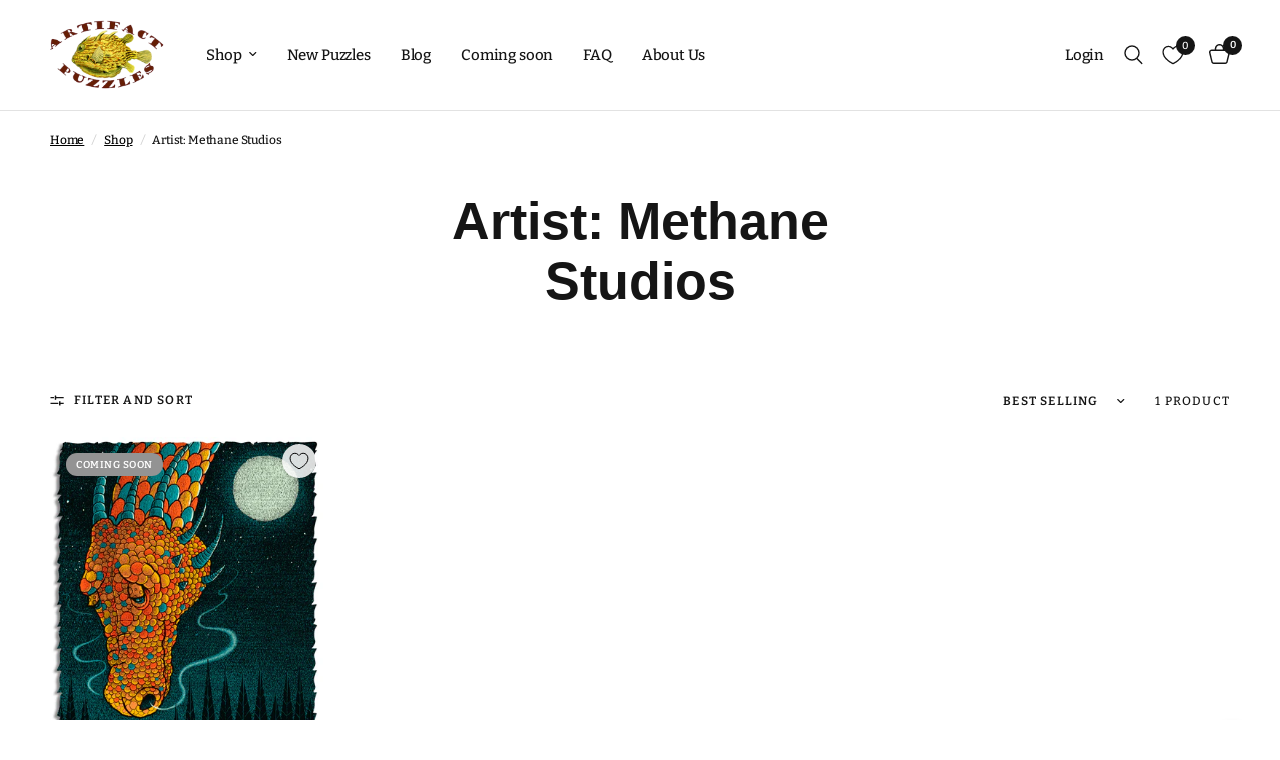

--- FILE ---
content_type: text/html; charset=utf-8
request_url: https://www.artifactpuzzles.com/collections/artist-methane-studios
body_size: 34059
content:
<!doctype html><html class="no-js" lang="en" dir="ltr">
<head>
	<meta charset="utf-8">
	<meta http-equiv="X-UA-Compatible" content="IE=edge,chrome=1">
	<meta name="viewport" content="width=device-width, initial-scale=1, maximum-scale=5, viewport-fit=cover">
	<meta name="theme-color" content="">
	<link rel="canonical" href="https://www.artifactpuzzles.com/collections/artist-methane-studios">
	<link rel="preconnect" href="https://cdn.shopify.com" crossorigin>
	<link rel="preload" as="style" href="//www.artifactpuzzles.com/cdn/shop/t/12/assets/app.css?v=74817624028541950321738517851">

<link rel="preload" as="image" href="//www.artifactpuzzles.com/cdn/shop/files/methaneStudiosDragonMoonWeb_1024x1024_trimmed.png?v=1695858414" imagesrcset="//www.artifactpuzzles.com/cdn/shop/files/methaneStudiosDragonMoonWeb_1024x1024_trimmed.png?v=1695858414&width=282 282w,//www.artifactpuzzles.com/cdn/shop/files/methaneStudiosDragonMoonWeb_1024x1024_trimmed.png?v=1695858414&width=565 565w,//www.artifactpuzzles.com/cdn/shop/files/methaneStudiosDragonMoonWeb_1024x1024_trimmed.png?v=1695858414&width=857 857w" imagesizes="auto">


<link href="//www.artifactpuzzles.com/cdn/shop/t/12/assets/animations.min.js?v=125778792411641688251738517851" as="script" rel="preload">

<link href="//www.artifactpuzzles.com/cdn/shop/t/12/assets/header.js?v=53973329853117484881738517852" as="script" rel="preload">
<link href="//www.artifactpuzzles.com/cdn/shop/t/12/assets/vendor.min.js?v=57769212839167613861738517853" as="script" rel="preload">
<link href="//www.artifactpuzzles.com/cdn/shop/t/12/assets/app.js?v=7593071547056632411738517851" as="script" rel="preload">
<link href="//www.artifactpuzzles.com/cdn/shop/t/12/assets/slideshow.js?v=77914080626843417591738517853" as="script" rel="preload">

<script>
window.lazySizesConfig = window.lazySizesConfig || {};
window.lazySizesConfig.expand = 250;
window.lazySizesConfig.loadMode = 1;
window.lazySizesConfig.loadHidden = false;
</script>


	<link rel="icon" type="image/png" href="//www.artifactpuzzles.com/cdn/shop/files/artifactFavIcon.png?crop=center&height=32&v=1698730698&width=32">

	<title>
	Artist: Methane Studios &ndash; Artifact Puzzles
	</title>

	
<link rel="preconnect" href="https://fonts.shopifycdn.com" crossorigin>

<meta property="og:site_name" content="Artifact Puzzles">
<meta property="og:url" content="https://www.artifactpuzzles.com/collections/artist-methane-studios">
<meta property="og:title" content="Artist: Methane Studios">
<meta property="og:type" content="product.group">
<meta property="og:description" content="Artifact Puzzles is an artisanal puzzle company that designs and manufactures artsy laser-cut wooden jigsaw puzzles for adults and families. Ecru Puzzles is the line of Artifact Puzzles with a matte finish to reduce glare. All our puzzles are Made in USA. "><meta name="twitter:card" content="summary_large_image">
<meta name="twitter:title" content="Artist: Methane Studios">
<meta name="twitter:description" content="Artifact Puzzles is an artisanal puzzle company that designs and manufactures artsy laser-cut wooden jigsaw puzzles for adults and families. Ecru Puzzles is the line of Artifact Puzzles with a matte finish to reduce glare. All our puzzles are Made in USA. ">


	<link href="//www.artifactpuzzles.com/cdn/shop/t/12/assets/app.css?v=74817624028541950321738517851" rel="stylesheet" type="text/css" media="all" />

	<style data-shopify>
	@font-face {
  font-family: Bitter;
  font-weight: 500;
  font-style: normal;
  font-display: swap;
  src: url("//www.artifactpuzzles.com/cdn/fonts/bitter/bitter_n5.5dc745527e9f48ab654d141f5e1962cdc2ce60c7.woff2") format("woff2"),
       url("//www.artifactpuzzles.com/cdn/fonts/bitter/bitter_n5.c06799abb5b2ca3b3e4e45c314ea5f788c3bbc19.woff") format("woff");
}

@font-face {
  font-family: Bitter;
  font-weight: 500;
  font-style: normal;
  font-display: swap;
  src: url("//www.artifactpuzzles.com/cdn/fonts/bitter/bitter_n5.5dc745527e9f48ab654d141f5e1962cdc2ce60c7.woff2") format("woff2"),
       url("//www.artifactpuzzles.com/cdn/fonts/bitter/bitter_n5.c06799abb5b2ca3b3e4e45c314ea5f788c3bbc19.woff") format("woff");
}

@font-face {
  font-family: Bitter;
  font-weight: 600;
  font-style: normal;
  font-display: swap;
  src: url("//www.artifactpuzzles.com/cdn/fonts/bitter/bitter_n6.a4e85bdfbab4b8a8041adef6e81d3963bfcda494.woff2") format("woff2"),
       url("//www.artifactpuzzles.com/cdn/fonts/bitter/bitter_n6.63ca9f7700cc1934355ecc76946538d5601f3a84.woff") format("woff");
}

@font-face {
  font-family: Bitter;
  font-weight: 500;
  font-style: italic;
  font-display: swap;
  src: url("//www.artifactpuzzles.com/cdn/fonts/bitter/bitter_i5.dda507e711c5ca613031252f37dd92331282d90f.woff2") format("woff2"),
       url("//www.artifactpuzzles.com/cdn/fonts/bitter/bitter_i5.2fbb7a77a0bf1923909ea876673e24dc5ff37c9d.woff") format("woff");
}

@font-face {
  font-family: Bitter;
  font-weight: 600;
  font-style: italic;
  font-display: swap;
  src: url("//www.artifactpuzzles.com/cdn/fonts/bitter/bitter_i6.0ce7f219a4c0b27f80e1e389a327659268a9caca.woff2") format("woff2"),
       url("//www.artifactpuzzles.com/cdn/fonts/bitter/bitter_i6.1bf7dcdd126f01b64cdf5c69ffcffcf55fa4ebe1.woff") format("woff");
}


		

h1,h2,h3,h4,h5,h6,
	.h1,.h2,.h3,.h4,.h5,.h6,
	.logolink.text-logo,
	.heading-font,
	.h1-xlarge,
	.h1-large,
	.customer-addresses .my-address .address-index {
		font-style: normal;
		font-weight: 400;
		font-family: Helvetica, Arial, sans-serif;
	}
	body,
	.body-font,
	.thb-product-detail .product-title {
		font-style: normal;
		font-weight: 500;
		font-family: Bitter, serif;
	}
	:root {
		--mobile-swipe-width: calc(90vw - 30px);
		--font-body-scale: 1.0;
		--font-body-line-height-scale: 1.0;
		--font-body-letter-spacing: -0.01em;
		--font-body-medium-weight: 500;
    --font-body-bold-weight: 600;
		--font-announcement-scale: 1.0;
		--font-heading-scale: 1.0;
		--font-heading-line-height-scale: 1.0;
		--font-heading-letter-spacing: 0.0em;
		--font-navigation-scale: 1.0;
		--navigation-item-spacing: 15px;
		--font-product-title-scale: 1.0;
		--font-product-title-line-height-scale: 1.5;
		--button-letter-spacing: 0.01em;

		--bg-body: #fff;
		--bg-body-rgb: 255,255,255;
		--bg-body-darken: #f7f7f7;
		--payment-terms-background-color: #fff;
		--color-body: #151515;
		--color-body-rgb: 21,21,21;
		--color-accent: #000000;
		--color-accent-rgb: 0,0,0;
		--color-border: #E2E2E2;
		--color-form-border: #dedede;
		--color-overlay-rgb: 0,0,0;

		--shopify-accelerated-checkout-button-block-size: 48px;
		--shopify-accelerated-checkout-inline-alignment: center;
		--shopify-accelerated-checkout-skeleton-animation-duration: 0.25s;

		--color-announcement-bar-text: #151515;
		--color-announcement-bar-bg: #ffffff;

		--color-header-bg: #ffffff;
		--color-header-bg-rgb: 255,255,255;
		--color-header-text: #151515;
		--color-header-text-rgb: 21,21,21;
		--color-header-links: #151515;
		--color-header-links-rgb: 21,21,21;
		--color-header-links-hover: #151515;
		--color-header-icons: #151515;
		--color-header-border: #E2E2E2;

		--solid-button-background: #151515;
		--solid-button-label: #ffffff;
		--outline-button-label: #151515;
		--button-border-radius: 19px;
		--shopify-accelerated-checkout-button-border-radius: 19px;

		--color-price: #010043;
		--color-price-discounted: #ee3b45;
		--color-star: #FD9A52;
		--color-dots: #151515;

		--color-inventory-instock: #279A4B;
		--color-inventory-lowstock: #FB9E5B;

		--section-spacing-mobile: 50px;
		--section-spacing-desktop: 90px;

		--color-badge-text: #ffffff;
		--color-badge-sold-out: #939393;
		--color-badge-sale: #151515;
		
		--color-badge-preorder: #666666;
		--badge-corner-radius: 13px;

		--color-footer-text: #ffffff;
		--color-footer-text-rgb: 255,255,255;
		--color-footer-link: #FFFFFF;
		--color-footer-link-hover: #FFFFFF;
		--color-footer-border: #444444;
		--color-footer-border-rgb: 68,68,68;
		--color-footer-bg: #010043;
	}



</style>


	<script>
		window.theme = window.theme || {};
		theme = {
			settings: {
				money_with_currency_format:"$ {{amount}}",
				cart_drawer:true,
				product_id: false,
			},
			routes: {
				root_url: '/',
				cart_url: '/cart',
				cart_add_url: '/cart/add',
				search_url: '/search',
				cart_change_url: '/cart/change',
				cart_update_url: '/cart/update',
				cart_clear_url: '/cart/clear',
				predictive_search_url: '/search/suggest',
			},
			variantStrings: {
        addToCart: `Add to cart`,
        soldOut: `Coming Soon`,
        unavailable: `Unavailable`,
        preOrder: `Pre-order`,
      },
			strings: {
				requiresTerms: `You must agree with the terms and conditions of sales to check out`,
				shippingEstimatorNoResults: `Sorry, we do not ship to your address.`,
				shippingEstimatorOneResult: `There is one shipping rate for your address:`,
				shippingEstimatorMultipleResults: `There are several shipping rates for your address:`,
				shippingEstimatorError: `One or more error occurred while retrieving shipping rates:`
			}
		};
	</script>
	<script>window.performance && window.performance.mark && window.performance.mark('shopify.content_for_header.start');</script><meta name="google-site-verification" content="aUbxP4w-H3wq2qHFT3BZ3KUDtD2v4dAHYWpDyyzQ3TI">
<meta id="shopify-digital-wallet" name="shopify-digital-wallet" content="/9225218/digital_wallets/dialog">
<meta name="shopify-checkout-api-token" content="7d179835ec095f3aa6f993eb1484df58">
<meta id="in-context-paypal-metadata" data-shop-id="9225218" data-venmo-supported="false" data-environment="production" data-locale="en_US" data-paypal-v4="true" data-currency="USD">
<link rel="alternate" type="application/atom+xml" title="Feed" href="/collections/artist-methane-studios.atom" />
<link rel="alternate" type="application/json+oembed" href="https://www.artifactpuzzles.com/collections/artist-methane-studios.oembed">
<script async="async" src="/checkouts/internal/preloads.js?locale=en-US"></script>
<link rel="preconnect" href="https://shop.app" crossorigin="anonymous">
<script async="async" src="https://shop.app/checkouts/internal/preloads.js?locale=en-US&shop_id=9225218" crossorigin="anonymous"></script>
<script id="apple-pay-shop-capabilities" type="application/json">{"shopId":9225218,"countryCode":"US","currencyCode":"USD","merchantCapabilities":["supports3DS"],"merchantId":"gid:\/\/shopify\/Shop\/9225218","merchantName":"Artifact Puzzles","requiredBillingContactFields":["postalAddress","email","phone"],"requiredShippingContactFields":["postalAddress","email","phone"],"shippingType":"shipping","supportedNetworks":["visa","masterCard","amex","discover","elo","jcb"],"total":{"type":"pending","label":"Artifact Puzzles","amount":"1.00"},"shopifyPaymentsEnabled":true,"supportsSubscriptions":true}</script>
<script id="shopify-features" type="application/json">{"accessToken":"7d179835ec095f3aa6f993eb1484df58","betas":["rich-media-storefront-analytics"],"domain":"www.artifactpuzzles.com","predictiveSearch":true,"shopId":9225218,"locale":"en"}</script>
<script>var Shopify = Shopify || {};
Shopify.shop = "artifact-puzzles.myshopify.com";
Shopify.locale = "en";
Shopify.currency = {"active":"USD","rate":"1.0"};
Shopify.country = "US";
Shopify.theme = {"name":"Updated copy of Reformation Live","id":175807660339,"schema_name":"Reformation","schema_version":"8.0.0","theme_store_id":1762,"role":"main"};
Shopify.theme.handle = "null";
Shopify.theme.style = {"id":null,"handle":null};
Shopify.cdnHost = "www.artifactpuzzles.com/cdn";
Shopify.routes = Shopify.routes || {};
Shopify.routes.root = "/";</script>
<script type="module">!function(o){(o.Shopify=o.Shopify||{}).modules=!0}(window);</script>
<script>!function(o){function n(){var o=[];function n(){o.push(Array.prototype.slice.apply(arguments))}return n.q=o,n}var t=o.Shopify=o.Shopify||{};t.loadFeatures=n(),t.autoloadFeatures=n()}(window);</script>
<script>
  window.ShopifyPay = window.ShopifyPay || {};
  window.ShopifyPay.apiHost = "shop.app\/pay";
  window.ShopifyPay.redirectState = null;
</script>
<script id="shop-js-analytics" type="application/json">{"pageType":"collection"}</script>
<script defer="defer" async type="module" src="//www.artifactpuzzles.com/cdn/shopifycloud/shop-js/modules/v2/client.init-shop-cart-sync_BApSsMSl.en.esm.js"></script>
<script defer="defer" async type="module" src="//www.artifactpuzzles.com/cdn/shopifycloud/shop-js/modules/v2/chunk.common_CBoos6YZ.esm.js"></script>
<script type="module">
  await import("//www.artifactpuzzles.com/cdn/shopifycloud/shop-js/modules/v2/client.init-shop-cart-sync_BApSsMSl.en.esm.js");
await import("//www.artifactpuzzles.com/cdn/shopifycloud/shop-js/modules/v2/chunk.common_CBoos6YZ.esm.js");

  window.Shopify.SignInWithShop?.initShopCartSync?.({"fedCMEnabled":true,"windoidEnabled":true});

</script>
<script>
  window.Shopify = window.Shopify || {};
  if (!window.Shopify.featureAssets) window.Shopify.featureAssets = {};
  window.Shopify.featureAssets['shop-js'] = {"shop-cart-sync":["modules/v2/client.shop-cart-sync_DJczDl9f.en.esm.js","modules/v2/chunk.common_CBoos6YZ.esm.js"],"init-fed-cm":["modules/v2/client.init-fed-cm_BzwGC0Wi.en.esm.js","modules/v2/chunk.common_CBoos6YZ.esm.js"],"init-windoid":["modules/v2/client.init-windoid_BS26ThXS.en.esm.js","modules/v2/chunk.common_CBoos6YZ.esm.js"],"init-shop-email-lookup-coordinator":["modules/v2/client.init-shop-email-lookup-coordinator_DFwWcvrS.en.esm.js","modules/v2/chunk.common_CBoos6YZ.esm.js"],"shop-cash-offers":["modules/v2/client.shop-cash-offers_DthCPNIO.en.esm.js","modules/v2/chunk.common_CBoos6YZ.esm.js","modules/v2/chunk.modal_Bu1hFZFC.esm.js"],"shop-button":["modules/v2/client.shop-button_D_JX508o.en.esm.js","modules/v2/chunk.common_CBoos6YZ.esm.js"],"shop-toast-manager":["modules/v2/client.shop-toast-manager_tEhgP2F9.en.esm.js","modules/v2/chunk.common_CBoos6YZ.esm.js"],"avatar":["modules/v2/client.avatar_BTnouDA3.en.esm.js"],"pay-button":["modules/v2/client.pay-button_BuNmcIr_.en.esm.js","modules/v2/chunk.common_CBoos6YZ.esm.js"],"init-shop-cart-sync":["modules/v2/client.init-shop-cart-sync_BApSsMSl.en.esm.js","modules/v2/chunk.common_CBoos6YZ.esm.js"],"shop-login-button":["modules/v2/client.shop-login-button_DwLgFT0K.en.esm.js","modules/v2/chunk.common_CBoos6YZ.esm.js","modules/v2/chunk.modal_Bu1hFZFC.esm.js"],"init-customer-accounts-sign-up":["modules/v2/client.init-customer-accounts-sign-up_TlVCiykN.en.esm.js","modules/v2/client.shop-login-button_DwLgFT0K.en.esm.js","modules/v2/chunk.common_CBoos6YZ.esm.js","modules/v2/chunk.modal_Bu1hFZFC.esm.js"],"init-shop-for-new-customer-accounts":["modules/v2/client.init-shop-for-new-customer-accounts_DrjXSI53.en.esm.js","modules/v2/client.shop-login-button_DwLgFT0K.en.esm.js","modules/v2/chunk.common_CBoos6YZ.esm.js","modules/v2/chunk.modal_Bu1hFZFC.esm.js"],"init-customer-accounts":["modules/v2/client.init-customer-accounts_C0Oh2ljF.en.esm.js","modules/v2/client.shop-login-button_DwLgFT0K.en.esm.js","modules/v2/chunk.common_CBoos6YZ.esm.js","modules/v2/chunk.modal_Bu1hFZFC.esm.js"],"shop-follow-button":["modules/v2/client.shop-follow-button_C5D3XtBb.en.esm.js","modules/v2/chunk.common_CBoos6YZ.esm.js","modules/v2/chunk.modal_Bu1hFZFC.esm.js"],"checkout-modal":["modules/v2/client.checkout-modal_8TC_1FUY.en.esm.js","modules/v2/chunk.common_CBoos6YZ.esm.js","modules/v2/chunk.modal_Bu1hFZFC.esm.js"],"lead-capture":["modules/v2/client.lead-capture_D-pmUjp9.en.esm.js","modules/v2/chunk.common_CBoos6YZ.esm.js","modules/v2/chunk.modal_Bu1hFZFC.esm.js"],"shop-login":["modules/v2/client.shop-login_BmtnoEUo.en.esm.js","modules/v2/chunk.common_CBoos6YZ.esm.js","modules/v2/chunk.modal_Bu1hFZFC.esm.js"],"payment-terms":["modules/v2/client.payment-terms_BHOWV7U_.en.esm.js","modules/v2/chunk.common_CBoos6YZ.esm.js","modules/v2/chunk.modal_Bu1hFZFC.esm.js"]};
</script>
<script id="__st">var __st={"a":9225218,"offset":-28800,"reqid":"68e5e80b-6ac0-44a8-ab3a-c13a81112701-1768920766","pageurl":"www.artifactpuzzles.com\/collections\/artist-methane-studios","u":"c80b06ca76b3","p":"collection","rtyp":"collection","rid":162129969254};</script>
<script>window.ShopifyPaypalV4VisibilityTracking = true;</script>
<script id="captcha-bootstrap">!function(){'use strict';const t='contact',e='account',n='new_comment',o=[[t,t],['blogs',n],['comments',n],[t,'customer']],c=[[e,'customer_login'],[e,'guest_login'],[e,'recover_customer_password'],[e,'create_customer']],r=t=>t.map((([t,e])=>`form[action*='/${t}']:not([data-nocaptcha='true']) input[name='form_type'][value='${e}']`)).join(','),a=t=>()=>t?[...document.querySelectorAll(t)].map((t=>t.form)):[];function s(){const t=[...o],e=r(t);return a(e)}const i='password',u='form_key',d=['recaptcha-v3-token','g-recaptcha-response','h-captcha-response',i],f=()=>{try{return window.sessionStorage}catch{return}},m='__shopify_v',_=t=>t.elements[u];function p(t,e,n=!1){try{const o=window.sessionStorage,c=JSON.parse(o.getItem(e)),{data:r}=function(t){const{data:e,action:n}=t;return t[m]||n?{data:e,action:n}:{data:t,action:n}}(c);for(const[e,n]of Object.entries(r))t.elements[e]&&(t.elements[e].value=n);n&&o.removeItem(e)}catch(o){console.error('form repopulation failed',{error:o})}}const l='form_type',E='cptcha';function T(t){t.dataset[E]=!0}const w=window,h=w.document,L='Shopify',v='ce_forms',y='captcha';let A=!1;((t,e)=>{const n=(g='f06e6c50-85a8-45c8-87d0-21a2b65856fe',I='https://cdn.shopify.com/shopifycloud/storefront-forms-hcaptcha/ce_storefront_forms_captcha_hcaptcha.v1.5.2.iife.js',D={infoText:'Protected by hCaptcha',privacyText:'Privacy',termsText:'Terms'},(t,e,n)=>{const o=w[L][v],c=o.bindForm;if(c)return c(t,g,e,D).then(n);var r;o.q.push([[t,g,e,D],n]),r=I,A||(h.body.append(Object.assign(h.createElement('script'),{id:'captcha-provider',async:!0,src:r})),A=!0)});var g,I,D;w[L]=w[L]||{},w[L][v]=w[L][v]||{},w[L][v].q=[],w[L][y]=w[L][y]||{},w[L][y].protect=function(t,e){n(t,void 0,e),T(t)},Object.freeze(w[L][y]),function(t,e,n,w,h,L){const[v,y,A,g]=function(t,e,n){const i=e?o:[],u=t?c:[],d=[...i,...u],f=r(d),m=r(i),_=r(d.filter((([t,e])=>n.includes(e))));return[a(f),a(m),a(_),s()]}(w,h,L),I=t=>{const e=t.target;return e instanceof HTMLFormElement?e:e&&e.form},D=t=>v().includes(t);t.addEventListener('submit',(t=>{const e=I(t);if(!e)return;const n=D(e)&&!e.dataset.hcaptchaBound&&!e.dataset.recaptchaBound,o=_(e),c=g().includes(e)&&(!o||!o.value);(n||c)&&t.preventDefault(),c&&!n&&(function(t){try{if(!f())return;!function(t){const e=f();if(!e)return;const n=_(t);if(!n)return;const o=n.value;o&&e.removeItem(o)}(t);const e=Array.from(Array(32),(()=>Math.random().toString(36)[2])).join('');!function(t,e){_(t)||t.append(Object.assign(document.createElement('input'),{type:'hidden',name:u})),t.elements[u].value=e}(t,e),function(t,e){const n=f();if(!n)return;const o=[...t.querySelectorAll(`input[type='${i}']`)].map((({name:t})=>t)),c=[...d,...o],r={};for(const[a,s]of new FormData(t).entries())c.includes(a)||(r[a]=s);n.setItem(e,JSON.stringify({[m]:1,action:t.action,data:r}))}(t,e)}catch(e){console.error('failed to persist form',e)}}(e),e.submit())}));const S=(t,e)=>{t&&!t.dataset[E]&&(n(t,e.some((e=>e===t))),T(t))};for(const o of['focusin','change'])t.addEventListener(o,(t=>{const e=I(t);D(e)&&S(e,y())}));const B=e.get('form_key'),M=e.get(l),P=B&&M;t.addEventListener('DOMContentLoaded',(()=>{const t=y();if(P)for(const e of t)e.elements[l].value===M&&p(e,B);[...new Set([...A(),...v().filter((t=>'true'===t.dataset.shopifyCaptcha))])].forEach((e=>S(e,t)))}))}(h,new URLSearchParams(w.location.search),n,t,e,['guest_login'])})(!0,!0)}();</script>
<script integrity="sha256-4kQ18oKyAcykRKYeNunJcIwy7WH5gtpwJnB7kiuLZ1E=" data-source-attribution="shopify.loadfeatures" defer="defer" src="//www.artifactpuzzles.com/cdn/shopifycloud/storefront/assets/storefront/load_feature-a0a9edcb.js" crossorigin="anonymous"></script>
<script crossorigin="anonymous" defer="defer" src="//www.artifactpuzzles.com/cdn/shopifycloud/storefront/assets/shopify_pay/storefront-65b4c6d7.js?v=20250812"></script>
<script data-source-attribution="shopify.dynamic_checkout.dynamic.init">var Shopify=Shopify||{};Shopify.PaymentButton=Shopify.PaymentButton||{isStorefrontPortableWallets:!0,init:function(){window.Shopify.PaymentButton.init=function(){};var t=document.createElement("script");t.src="https://www.artifactpuzzles.com/cdn/shopifycloud/portable-wallets/latest/portable-wallets.en.js",t.type="module",document.head.appendChild(t)}};
</script>
<script data-source-attribution="shopify.dynamic_checkout.buyer_consent">
  function portableWalletsHideBuyerConsent(e){var t=document.getElementById("shopify-buyer-consent"),n=document.getElementById("shopify-subscription-policy-button");t&&n&&(t.classList.add("hidden"),t.setAttribute("aria-hidden","true"),n.removeEventListener("click",e))}function portableWalletsShowBuyerConsent(e){var t=document.getElementById("shopify-buyer-consent"),n=document.getElementById("shopify-subscription-policy-button");t&&n&&(t.classList.remove("hidden"),t.removeAttribute("aria-hidden"),n.addEventListener("click",e))}window.Shopify?.PaymentButton&&(window.Shopify.PaymentButton.hideBuyerConsent=portableWalletsHideBuyerConsent,window.Shopify.PaymentButton.showBuyerConsent=portableWalletsShowBuyerConsent);
</script>
<script data-source-attribution="shopify.dynamic_checkout.cart.bootstrap">document.addEventListener("DOMContentLoaded",(function(){function t(){return document.querySelector("shopify-accelerated-checkout-cart, shopify-accelerated-checkout")}if(t())Shopify.PaymentButton.init();else{new MutationObserver((function(e,n){t()&&(Shopify.PaymentButton.init(),n.disconnect())})).observe(document.body,{childList:!0,subtree:!0})}}));
</script>
<script id='scb4127' type='text/javascript' async='' src='https://www.artifactpuzzles.com/cdn/shopifycloud/privacy-banner/storefront-banner.js'></script><link id="shopify-accelerated-checkout-styles" rel="stylesheet" media="screen" href="https://www.artifactpuzzles.com/cdn/shopifycloud/portable-wallets/latest/accelerated-checkout-backwards-compat.css" crossorigin="anonymous">
<style id="shopify-accelerated-checkout-cart">
        #shopify-buyer-consent {
  margin-top: 1em;
  display: inline-block;
  width: 100%;
}

#shopify-buyer-consent.hidden {
  display: none;
}

#shopify-subscription-policy-button {
  background: none;
  border: none;
  padding: 0;
  text-decoration: underline;
  font-size: inherit;
  cursor: pointer;
}

#shopify-subscription-policy-button::before {
  box-shadow: none;
}

      </style>

<script>window.performance && window.performance.mark && window.performance.mark('shopify.content_for_header.end');</script> <!-- Header hook for plugins -->

	<script>document.documentElement.className = document.documentElement.className.replace('no-js', 'js');</script>
	
<link href="https://monorail-edge.shopifysvc.com" rel="dns-prefetch">
<script>(function(){if ("sendBeacon" in navigator && "performance" in window) {try {var session_token_from_headers = performance.getEntriesByType('navigation')[0].serverTiming.find(x => x.name == '_s').description;} catch {var session_token_from_headers = undefined;}var session_cookie_matches = document.cookie.match(/_shopify_s=([^;]*)/);var session_token_from_cookie = session_cookie_matches && session_cookie_matches.length === 2 ? session_cookie_matches[1] : "";var session_token = session_token_from_headers || session_token_from_cookie || "";function handle_abandonment_event(e) {var entries = performance.getEntries().filter(function(entry) {return /monorail-edge.shopifysvc.com/.test(entry.name);});if (!window.abandonment_tracked && entries.length === 0) {window.abandonment_tracked = true;var currentMs = Date.now();var navigation_start = performance.timing.navigationStart;var payload = {shop_id: 9225218,url: window.location.href,navigation_start,duration: currentMs - navigation_start,session_token,page_type: "collection"};window.navigator.sendBeacon("https://monorail-edge.shopifysvc.com/v1/produce", JSON.stringify({schema_id: "online_store_buyer_site_abandonment/1.1",payload: payload,metadata: {event_created_at_ms: currentMs,event_sent_at_ms: currentMs}}));}}window.addEventListener('pagehide', handle_abandonment_event);}}());</script>
<script id="web-pixels-manager-setup">(function e(e,d,r,n,o){if(void 0===o&&(o={}),!Boolean(null===(a=null===(i=window.Shopify)||void 0===i?void 0:i.analytics)||void 0===a?void 0:a.replayQueue)){var i,a;window.Shopify=window.Shopify||{};var t=window.Shopify;t.analytics=t.analytics||{};var s=t.analytics;s.replayQueue=[],s.publish=function(e,d,r){return s.replayQueue.push([e,d,r]),!0};try{self.performance.mark("wpm:start")}catch(e){}var l=function(){var e={modern:/Edge?\/(1{2}[4-9]|1[2-9]\d|[2-9]\d{2}|\d{4,})\.\d+(\.\d+|)|Firefox\/(1{2}[4-9]|1[2-9]\d|[2-9]\d{2}|\d{4,})\.\d+(\.\d+|)|Chrom(ium|e)\/(9{2}|\d{3,})\.\d+(\.\d+|)|(Maci|X1{2}).+ Version\/(15\.\d+|(1[6-9]|[2-9]\d|\d{3,})\.\d+)([,.]\d+|)( \(\w+\)|)( Mobile\/\w+|) Safari\/|Chrome.+OPR\/(9{2}|\d{3,})\.\d+\.\d+|(CPU[ +]OS|iPhone[ +]OS|CPU[ +]iPhone|CPU IPhone OS|CPU iPad OS)[ +]+(15[._]\d+|(1[6-9]|[2-9]\d|\d{3,})[._]\d+)([._]\d+|)|Android:?[ /-](13[3-9]|1[4-9]\d|[2-9]\d{2}|\d{4,})(\.\d+|)(\.\d+|)|Android.+Firefox\/(13[5-9]|1[4-9]\d|[2-9]\d{2}|\d{4,})\.\d+(\.\d+|)|Android.+Chrom(ium|e)\/(13[3-9]|1[4-9]\d|[2-9]\d{2}|\d{4,})\.\d+(\.\d+|)|SamsungBrowser\/([2-9]\d|\d{3,})\.\d+/,legacy:/Edge?\/(1[6-9]|[2-9]\d|\d{3,})\.\d+(\.\d+|)|Firefox\/(5[4-9]|[6-9]\d|\d{3,})\.\d+(\.\d+|)|Chrom(ium|e)\/(5[1-9]|[6-9]\d|\d{3,})\.\d+(\.\d+|)([\d.]+$|.*Safari\/(?![\d.]+ Edge\/[\d.]+$))|(Maci|X1{2}).+ Version\/(10\.\d+|(1[1-9]|[2-9]\d|\d{3,})\.\d+)([,.]\d+|)( \(\w+\)|)( Mobile\/\w+|) Safari\/|Chrome.+OPR\/(3[89]|[4-9]\d|\d{3,})\.\d+\.\d+|(CPU[ +]OS|iPhone[ +]OS|CPU[ +]iPhone|CPU IPhone OS|CPU iPad OS)[ +]+(10[._]\d+|(1[1-9]|[2-9]\d|\d{3,})[._]\d+)([._]\d+|)|Android:?[ /-](13[3-9]|1[4-9]\d|[2-9]\d{2}|\d{4,})(\.\d+|)(\.\d+|)|Mobile Safari.+OPR\/([89]\d|\d{3,})\.\d+\.\d+|Android.+Firefox\/(13[5-9]|1[4-9]\d|[2-9]\d{2}|\d{4,})\.\d+(\.\d+|)|Android.+Chrom(ium|e)\/(13[3-9]|1[4-9]\d|[2-9]\d{2}|\d{4,})\.\d+(\.\d+|)|Android.+(UC? ?Browser|UCWEB|U3)[ /]?(15\.([5-9]|\d{2,})|(1[6-9]|[2-9]\d|\d{3,})\.\d+)\.\d+|SamsungBrowser\/(5\.\d+|([6-9]|\d{2,})\.\d+)|Android.+MQ{2}Browser\/(14(\.(9|\d{2,})|)|(1[5-9]|[2-9]\d|\d{3,})(\.\d+|))(\.\d+|)|K[Aa][Ii]OS\/(3\.\d+|([4-9]|\d{2,})\.\d+)(\.\d+|)/},d=e.modern,r=e.legacy,n=navigator.userAgent;return n.match(d)?"modern":n.match(r)?"legacy":"unknown"}(),u="modern"===l?"modern":"legacy",c=(null!=n?n:{modern:"",legacy:""})[u],f=function(e){return[e.baseUrl,"/wpm","/b",e.hashVersion,"modern"===e.buildTarget?"m":"l",".js"].join("")}({baseUrl:d,hashVersion:r,buildTarget:u}),m=function(e){var d=e.version,r=e.bundleTarget,n=e.surface,o=e.pageUrl,i=e.monorailEndpoint;return{emit:function(e){var a=e.status,t=e.errorMsg,s=(new Date).getTime(),l=JSON.stringify({metadata:{event_sent_at_ms:s},events:[{schema_id:"web_pixels_manager_load/3.1",payload:{version:d,bundle_target:r,page_url:o,status:a,surface:n,error_msg:t},metadata:{event_created_at_ms:s}}]});if(!i)return console&&console.warn&&console.warn("[Web Pixels Manager] No Monorail endpoint provided, skipping logging."),!1;try{return self.navigator.sendBeacon.bind(self.navigator)(i,l)}catch(e){}var u=new XMLHttpRequest;try{return u.open("POST",i,!0),u.setRequestHeader("Content-Type","text/plain"),u.send(l),!0}catch(e){return console&&console.warn&&console.warn("[Web Pixels Manager] Got an unhandled error while logging to Monorail."),!1}}}}({version:r,bundleTarget:l,surface:e.surface,pageUrl:self.location.href,monorailEndpoint:e.monorailEndpoint});try{o.browserTarget=l,function(e){var d=e.src,r=e.async,n=void 0===r||r,o=e.onload,i=e.onerror,a=e.sri,t=e.scriptDataAttributes,s=void 0===t?{}:t,l=document.createElement("script"),u=document.querySelector("head"),c=document.querySelector("body");if(l.async=n,l.src=d,a&&(l.integrity=a,l.crossOrigin="anonymous"),s)for(var f in s)if(Object.prototype.hasOwnProperty.call(s,f))try{l.dataset[f]=s[f]}catch(e){}if(o&&l.addEventListener("load",o),i&&l.addEventListener("error",i),u)u.appendChild(l);else{if(!c)throw new Error("Did not find a head or body element to append the script");c.appendChild(l)}}({src:f,async:!0,onload:function(){if(!function(){var e,d;return Boolean(null===(d=null===(e=window.Shopify)||void 0===e?void 0:e.analytics)||void 0===d?void 0:d.initialized)}()){var d=window.webPixelsManager.init(e)||void 0;if(d){var r=window.Shopify.analytics;r.replayQueue.forEach((function(e){var r=e[0],n=e[1],o=e[2];d.publishCustomEvent(r,n,o)})),r.replayQueue=[],r.publish=d.publishCustomEvent,r.visitor=d.visitor,r.initialized=!0}}},onerror:function(){return m.emit({status:"failed",errorMsg:"".concat(f," has failed to load")})},sri:function(e){var d=/^sha384-[A-Za-z0-9+/=]+$/;return"string"==typeof e&&d.test(e)}(c)?c:"",scriptDataAttributes:o}),m.emit({status:"loading"})}catch(e){m.emit({status:"failed",errorMsg:(null==e?void 0:e.message)||"Unknown error"})}}})({shopId: 9225218,storefrontBaseUrl: "https://www.artifactpuzzles.com",extensionsBaseUrl: "https://extensions.shopifycdn.com/cdn/shopifycloud/web-pixels-manager",monorailEndpoint: "https://monorail-edge.shopifysvc.com/unstable/produce_batch",surface: "storefront-renderer",enabledBetaFlags: ["2dca8a86"],webPixelsConfigList: [{"id":"810582323","configuration":"{\"config\":\"{\\\"pixel_id\\\":\\\"G-MLBT548V3P\\\",\\\"target_country\\\":\\\"US\\\",\\\"gtag_events\\\":[{\\\"type\\\":\\\"search\\\",\\\"action_label\\\":[\\\"G-MLBT548V3P\\\",\\\"AW-11031480399\\\/AXjSCLf7l4gYEM-QnIwp\\\"]},{\\\"type\\\":\\\"begin_checkout\\\",\\\"action_label\\\":[\\\"G-MLBT548V3P\\\",\\\"AW-11031480399\\\/xIZ9CLT7l4gYEM-QnIwp\\\"]},{\\\"type\\\":\\\"view_item\\\",\\\"action_label\\\":[\\\"G-MLBT548V3P\\\",\\\"AW-11031480399\\\/ATW4CK77l4gYEM-QnIwp\\\",\\\"MC-KYTPP0E354\\\"]},{\\\"type\\\":\\\"purchase\\\",\\\"action_label\\\":[\\\"G-MLBT548V3P\\\",\\\"AW-11031480399\\\/eeY1CKv7l4gYEM-QnIwp\\\",\\\"MC-KYTPP0E354\\\"]},{\\\"type\\\":\\\"page_view\\\",\\\"action_label\\\":[\\\"G-MLBT548V3P\\\",\\\"AW-11031480399\\\/JNwACKj7l4gYEM-QnIwp\\\",\\\"MC-KYTPP0E354\\\"]},{\\\"type\\\":\\\"add_payment_info\\\",\\\"action_label\\\":[\\\"G-MLBT548V3P\\\",\\\"AW-11031480399\\\/7i_iCLr7l4gYEM-QnIwp\\\"]},{\\\"type\\\":\\\"add_to_cart\\\",\\\"action_label\\\":[\\\"G-MLBT548V3P\\\",\\\"AW-11031480399\\\/Nh2fCLH7l4gYEM-QnIwp\\\"]}],\\\"enable_monitoring_mode\\\":false}\"}","eventPayloadVersion":"v1","runtimeContext":"OPEN","scriptVersion":"b2a88bafab3e21179ed38636efcd8a93","type":"APP","apiClientId":1780363,"privacyPurposes":[],"dataSharingAdjustments":{"protectedCustomerApprovalScopes":["read_customer_address","read_customer_email","read_customer_name","read_customer_personal_data","read_customer_phone"]}},{"id":"202572083","configuration":"{\"tagID\":\"2613248070679\"}","eventPayloadVersion":"v1","runtimeContext":"STRICT","scriptVersion":"18031546ee651571ed29edbe71a3550b","type":"APP","apiClientId":3009811,"privacyPurposes":["ANALYTICS","MARKETING","SALE_OF_DATA"],"dataSharingAdjustments":{"protectedCustomerApprovalScopes":["read_customer_address","read_customer_email","read_customer_name","read_customer_personal_data","read_customer_phone"]}},{"id":"137101619","eventPayloadVersion":"v1","runtimeContext":"LAX","scriptVersion":"1","type":"CUSTOM","privacyPurposes":["MARKETING"],"name":"Meta pixel (migrated)"},{"id":"shopify-app-pixel","configuration":"{}","eventPayloadVersion":"v1","runtimeContext":"STRICT","scriptVersion":"0450","apiClientId":"shopify-pixel","type":"APP","privacyPurposes":["ANALYTICS","MARKETING"]},{"id":"shopify-custom-pixel","eventPayloadVersion":"v1","runtimeContext":"LAX","scriptVersion":"0450","apiClientId":"shopify-pixel","type":"CUSTOM","privacyPurposes":["ANALYTICS","MARKETING"]}],isMerchantRequest: false,initData: {"shop":{"name":"Artifact Puzzles","paymentSettings":{"currencyCode":"USD"},"myshopifyDomain":"artifact-puzzles.myshopify.com","countryCode":"US","storefrontUrl":"https:\/\/www.artifactpuzzles.com"},"customer":null,"cart":null,"checkout":null,"productVariants":[],"purchasingCompany":null},},"https://www.artifactpuzzles.com/cdn","fcfee988w5aeb613cpc8e4bc33m6693e112",{"modern":"","legacy":""},{"shopId":"9225218","storefrontBaseUrl":"https:\/\/www.artifactpuzzles.com","extensionBaseUrl":"https:\/\/extensions.shopifycdn.com\/cdn\/shopifycloud\/web-pixels-manager","surface":"storefront-renderer","enabledBetaFlags":"[\"2dca8a86\"]","isMerchantRequest":"false","hashVersion":"fcfee988w5aeb613cpc8e4bc33m6693e112","publish":"custom","events":"[[\"page_viewed\",{}],[\"collection_viewed\",{\"collection\":{\"id\":\"162129969254\",\"title\":\"Artist: Methane Studios\",\"productVariants\":[{\"price\":{\"amount\":84.0,\"currencyCode\":\"USD\"},\"product\":{\"title\":\"Artifact Puzzles - Methane Studios Dragon Moon Wooden Jigsaw Puzzle\",\"vendor\":\"Artifact Puzzles\",\"id\":\"4895402754150\",\"untranslatedTitle\":\"Artifact Puzzles - Methane Studios Dragon Moon Wooden Jigsaw Puzzle\",\"url\":\"\/products\/artifact-puzzles-methane-studios-dragon-moon-wooden-jigsaw-puzzle\",\"type\":\"\"},\"id\":\"32005000593510\",\"image\":{\"src\":\"\/\/www.artifactpuzzles.com\/cdn\/shop\/files\/methaneStudiosDragonMoonWeb_1024x1024_trimmed.png?v=1695858414\"},\"sku\":\"C9-ABIY-5IYY\",\"title\":\"Default Title\",\"untranslatedTitle\":\"Default Title\"}]}}]]"});</script><script>
  window.ShopifyAnalytics = window.ShopifyAnalytics || {};
  window.ShopifyAnalytics.meta = window.ShopifyAnalytics.meta || {};
  window.ShopifyAnalytics.meta.currency = 'USD';
  var meta = {"products":[{"id":4895402754150,"gid":"gid:\/\/shopify\/Product\/4895402754150","vendor":"Artifact Puzzles","type":"","handle":"artifact-puzzles-methane-studios-dragon-moon-wooden-jigsaw-puzzle","variants":[{"id":32005000593510,"price":8400,"name":"Artifact Puzzles - Methane Studios Dragon Moon Wooden Jigsaw Puzzle","public_title":null,"sku":"C9-ABIY-5IYY"}],"remote":false}],"page":{"pageType":"collection","resourceType":"collection","resourceId":162129969254,"requestId":"68e5e80b-6ac0-44a8-ab3a-c13a81112701-1768920766"}};
  for (var attr in meta) {
    window.ShopifyAnalytics.meta[attr] = meta[attr];
  }
</script>
<script class="analytics">
  (function () {
    var customDocumentWrite = function(content) {
      var jquery = null;

      if (window.jQuery) {
        jquery = window.jQuery;
      } else if (window.Checkout && window.Checkout.$) {
        jquery = window.Checkout.$;
      }

      if (jquery) {
        jquery('body').append(content);
      }
    };

    var hasLoggedConversion = function(token) {
      if (token) {
        return document.cookie.indexOf('loggedConversion=' + token) !== -1;
      }
      return false;
    }

    var setCookieIfConversion = function(token) {
      if (token) {
        var twoMonthsFromNow = new Date(Date.now());
        twoMonthsFromNow.setMonth(twoMonthsFromNow.getMonth() + 2);

        document.cookie = 'loggedConversion=' + token + '; expires=' + twoMonthsFromNow;
      }
    }

    var trekkie = window.ShopifyAnalytics.lib = window.trekkie = window.trekkie || [];
    if (trekkie.integrations) {
      return;
    }
    trekkie.methods = [
      'identify',
      'page',
      'ready',
      'track',
      'trackForm',
      'trackLink'
    ];
    trekkie.factory = function(method) {
      return function() {
        var args = Array.prototype.slice.call(arguments);
        args.unshift(method);
        trekkie.push(args);
        return trekkie;
      };
    };
    for (var i = 0; i < trekkie.methods.length; i++) {
      var key = trekkie.methods[i];
      trekkie[key] = trekkie.factory(key);
    }
    trekkie.load = function(config) {
      trekkie.config = config || {};
      trekkie.config.initialDocumentCookie = document.cookie;
      var first = document.getElementsByTagName('script')[0];
      var script = document.createElement('script');
      script.type = 'text/javascript';
      script.onerror = function(e) {
        var scriptFallback = document.createElement('script');
        scriptFallback.type = 'text/javascript';
        scriptFallback.onerror = function(error) {
                var Monorail = {
      produce: function produce(monorailDomain, schemaId, payload) {
        var currentMs = new Date().getTime();
        var event = {
          schema_id: schemaId,
          payload: payload,
          metadata: {
            event_created_at_ms: currentMs,
            event_sent_at_ms: currentMs
          }
        };
        return Monorail.sendRequest("https://" + monorailDomain + "/v1/produce", JSON.stringify(event));
      },
      sendRequest: function sendRequest(endpointUrl, payload) {
        // Try the sendBeacon API
        if (window && window.navigator && typeof window.navigator.sendBeacon === 'function' && typeof window.Blob === 'function' && !Monorail.isIos12()) {
          var blobData = new window.Blob([payload], {
            type: 'text/plain'
          });

          if (window.navigator.sendBeacon(endpointUrl, blobData)) {
            return true;
          } // sendBeacon was not successful

        } // XHR beacon

        var xhr = new XMLHttpRequest();

        try {
          xhr.open('POST', endpointUrl);
          xhr.setRequestHeader('Content-Type', 'text/plain');
          xhr.send(payload);
        } catch (e) {
          console.log(e);
        }

        return false;
      },
      isIos12: function isIos12() {
        return window.navigator.userAgent.lastIndexOf('iPhone; CPU iPhone OS 12_') !== -1 || window.navigator.userAgent.lastIndexOf('iPad; CPU OS 12_') !== -1;
      }
    };
    Monorail.produce('monorail-edge.shopifysvc.com',
      'trekkie_storefront_load_errors/1.1',
      {shop_id: 9225218,
      theme_id: 175807660339,
      app_name: "storefront",
      context_url: window.location.href,
      source_url: "//www.artifactpuzzles.com/cdn/s/trekkie.storefront.cd680fe47e6c39ca5d5df5f0a32d569bc48c0f27.min.js"});

        };
        scriptFallback.async = true;
        scriptFallback.src = '//www.artifactpuzzles.com/cdn/s/trekkie.storefront.cd680fe47e6c39ca5d5df5f0a32d569bc48c0f27.min.js';
        first.parentNode.insertBefore(scriptFallback, first);
      };
      script.async = true;
      script.src = '//www.artifactpuzzles.com/cdn/s/trekkie.storefront.cd680fe47e6c39ca5d5df5f0a32d569bc48c0f27.min.js';
      first.parentNode.insertBefore(script, first);
    };
    trekkie.load(
      {"Trekkie":{"appName":"storefront","development":false,"defaultAttributes":{"shopId":9225218,"isMerchantRequest":null,"themeId":175807660339,"themeCityHash":"17613347875371810150","contentLanguage":"en","currency":"USD","eventMetadataId":"05ae40fb-c780-445a-96cf-476cc97fdf40"},"isServerSideCookieWritingEnabled":true,"monorailRegion":"shop_domain","enabledBetaFlags":["65f19447"]},"Session Attribution":{},"S2S":{"facebookCapiEnabled":false,"source":"trekkie-storefront-renderer","apiClientId":580111}}
    );

    var loaded = false;
    trekkie.ready(function() {
      if (loaded) return;
      loaded = true;

      window.ShopifyAnalytics.lib = window.trekkie;

      var originalDocumentWrite = document.write;
      document.write = customDocumentWrite;
      try { window.ShopifyAnalytics.merchantGoogleAnalytics.call(this); } catch(error) {};
      document.write = originalDocumentWrite;

      window.ShopifyAnalytics.lib.page(null,{"pageType":"collection","resourceType":"collection","resourceId":162129969254,"requestId":"68e5e80b-6ac0-44a8-ab3a-c13a81112701-1768920766","shopifyEmitted":true});

      var match = window.location.pathname.match(/checkouts\/(.+)\/(thank_you|post_purchase)/)
      var token = match? match[1]: undefined;
      if (!hasLoggedConversion(token)) {
        setCookieIfConversion(token);
        window.ShopifyAnalytics.lib.track("Viewed Product Category",{"currency":"USD","category":"Collection: artist-methane-studios","collectionName":"artist-methane-studios","collectionId":162129969254,"nonInteraction":true},undefined,undefined,{"shopifyEmitted":true});
      }
    });


        var eventsListenerScript = document.createElement('script');
        eventsListenerScript.async = true;
        eventsListenerScript.src = "//www.artifactpuzzles.com/cdn/shopifycloud/storefront/assets/shop_events_listener-3da45d37.js";
        document.getElementsByTagName('head')[0].appendChild(eventsListenerScript);

})();</script>
  <script>
  if (!window.ga || (window.ga && typeof window.ga !== 'function')) {
    window.ga = function ga() {
      (window.ga.q = window.ga.q || []).push(arguments);
      if (window.Shopify && window.Shopify.analytics && typeof window.Shopify.analytics.publish === 'function') {
        window.Shopify.analytics.publish("ga_stub_called", {}, {sendTo: "google_osp_migration"});
      }
      console.error("Shopify's Google Analytics stub called with:", Array.from(arguments), "\nSee https://help.shopify.com/manual/promoting-marketing/pixels/pixel-migration#google for more information.");
    };
    if (window.Shopify && window.Shopify.analytics && typeof window.Shopify.analytics.publish === 'function') {
      window.Shopify.analytics.publish("ga_stub_initialized", {}, {sendTo: "google_osp_migration"});
    }
  }
</script>
<script
  defer
  src="https://www.artifactpuzzles.com/cdn/shopifycloud/perf-kit/shopify-perf-kit-3.0.4.min.js"
  data-application="storefront-renderer"
  data-shop-id="9225218"
  data-render-region="gcp-us-central1"
  data-page-type="collection"
  data-theme-instance-id="175807660339"
  data-theme-name="Reformation"
  data-theme-version="8.0.0"
  data-monorail-region="shop_domain"
  data-resource-timing-sampling-rate="10"
  data-shs="true"
  data-shs-beacon="true"
  data-shs-export-with-fetch="true"
  data-shs-logs-sample-rate="1"
  data-shs-beacon-endpoint="https://www.artifactpuzzles.com/api/collect"
></script>
</head>
<body class="animations-true button-uppercase-true navigation-uppercase-false product-card-spacing-large product-title-uppercase-false template-collection template-collection">
	<a class="screen-reader-shortcut" href="#main-content">Skip to content</a>
	<div id="wrapper"><!-- BEGIN sections: header-group -->
<div id="shopify-section-sections--24097519567155__header" class="shopify-section shopify-section-group-header-group header-section"><theme-header id="header" class="header style2 header--shadow-none transparent--false transparent-border--true "><div class="row expanded">
		<div class="small-12 columns"><div class="thb-header-mobile-left">
	<details class="mobile-toggle-wrapper">
	<summary class="mobile-toggle">
		<span></span>
		<span></span>
		<span></span>
	</summary><nav id="mobile-menu" class="mobile-menu-drawer" role="dialog" tabindex="-1">
	<div class="mobile-menu-drawer--inner"><ul class="mobile-menu"><li><details class="link-container">
							<summary class="parent-link">Shop<span class="link-forward">
<svg width="14" height="10" viewBox="0 0 14 10" fill="none" xmlns="http://www.w3.org/2000/svg">
<path d="M1 5H7.08889H13.1778M13.1778 5L9.17778 1M13.1778 5L9.17778 9" stroke="var(--color-accent)" stroke-width="1.1" stroke-linecap="round" stroke-linejoin="round"/>
</svg>
</span></summary>
							<ul class="sub-menu">
								<li class="parent-link-back">
									<button class="parent-link-back--button"><span>
<svg width="14" height="10" viewBox="0 0 14 10" fill="none" xmlns="http://www.w3.org/2000/svg">
<path d="M13.1778 5H7.08891H1.00002M1.00002 5L5.00002 1M1.00002 5L5.00002 9" stroke="var(--color-accent)" stroke-width="1.1" stroke-linecap="round" stroke-linejoin="round"/>
</svg>
</span> Shop</button>
								</li><li><details class="link-container">
											<summary class="parent-link">Puzzles By Art
<span class="link-forward">
<svg width="14" height="10" viewBox="0 0 14 10" fill="none" xmlns="http://www.w3.org/2000/svg">
<path d="M1 5H7.08889H13.1778M13.1778 5L9.17778 1M13.1778 5L9.17778 9" stroke="var(--color-accent)" stroke-width="1.1" stroke-linecap="round" stroke-linejoin="round"/>
</svg>
</span>
											</summary>
											<ul class="sub-menu" tabindex="-1">
												<li class="parent-link-back">
													<button class="parent-link-back--button"><span>
<svg width="14" height="10" viewBox="0 0 14 10" fill="none" xmlns="http://www.w3.org/2000/svg">
<path d="M13.1778 5H7.08891H1.00002M1.00002 5L5.00002 1M1.00002 5L5.00002 9" stroke="var(--color-accent)" stroke-width="1.1" stroke-linecap="round" stroke-linejoin="round"/>
</svg>
</span> Puzzles By Art</button>
												</li><li>
														<a href="/collections/fanciful" title="Fanciful &amp; Whimsical" class="link-container" role="menuitem">Fanciful & Whimsical </a>
													</li><li>
														<a href="/collections/highly-detailed-art" title="Highly-Detailed (Busy Art)" class="link-container" role="menuitem">Highly-Detailed (Busy Art) </a>
													</li><li>
														<a href="/collections/impressionism" title="Impressionism &amp; Modern Art" class="link-container" role="menuitem">Impressionism & Modern Art </a>
													</li><li>
														<a href="/collections/monsters-and-dragons-and-other-worldly-creatures" title=" Monsters &amp; Dragons" class="link-container" role="menuitem"> Monsters & Dragons </a>
													</li><li>
														<a href="/collections/birds" title="Birds and Butterflies" class="link-container" role="menuitem">Birds and Butterflies </a>
													</li><li>
														<a href="/collections/image-category-seascapes" title="Landscapes" class="link-container" role="menuitem">Landscapes </a>
													</li><li>
														<a href="/collections/image-category-animals" title="Animals" class="link-container" role="menuitem">Animals </a>
													</li><li>
														<a href="/collections/image-category-asian-indian-arabic-art" title="Asian Art" class="link-container" role="menuitem">Asian Art </a>
													</li><li>
														<a href="/collections/image-category-abstract-art" title="Abstract Art" class="link-container" role="menuitem">Abstract Art </a>
													</li><li>
														<a href="/collections/portraits-and-people-focused-artwork" title="People" class="link-container" role="menuitem">People </a>
													</li><li>
														<a href="/collections/flowers" title="Flowers and Fruits" class="link-container" role="menuitem">Flowers and Fruits </a>
													</li><li>
														<a href="https://www.artifactpuzzles.com/collections/image-category-maps" title="Maps" class="link-container" role="menuitem">Maps </a>
													</li></ul>
										</details></li><li><details class="link-container">
											<summary class="parent-link">Puzzles By Difficulty
<span class="link-forward">
<svg width="14" height="10" viewBox="0 0 14 10" fill="none" xmlns="http://www.w3.org/2000/svg">
<path d="M1 5H7.08889H13.1778M13.1778 5L9.17778 1M13.1778 5L9.17778 9" stroke="var(--color-accent)" stroke-width="1.1" stroke-linecap="round" stroke-linejoin="round"/>
</svg>
</span>
											</summary>
											<ul class="sub-menu" tabindex="-1">
												<li class="parent-link-back">
													<button class="parent-link-back--button"><span>
<svg width="14" height="10" viewBox="0 0 14 10" fill="none" xmlns="http://www.w3.org/2000/svg">
<path d="M13.1778 5H7.08891H1.00002M1.00002 5L5.00002 1M1.00002 5L5.00002 9" stroke="var(--color-accent)" stroke-width="1.1" stroke-linecap="round" stroke-linejoin="round"/>
</svg>
</span> Puzzles By Difficulty</button>
												</li><li>
														<a href="/collections/kind-of-easy-puzzles" title="Easy" class="link-container" role="menuitem">Easy </a>
													</li><li>
														<a href="/collections/average-difficulty-puzzles" title="Average" class="link-container" role="menuitem">Average </a>
													</li><li>
														<a href="/collections/kind-of-hard-puzzles" title="Harder than average" class="link-container" role="menuitem">Harder than average </a>
													</li><li>
														<a href="/collections/really-hard-puzzles" title="Really Hard" class="link-container" role="menuitem">Really Hard </a>
													</li></ul>
										</details></li><li><details class="link-container">
											<summary class="parent-link">Puzzles By Price
<span class="link-forward">
<svg width="14" height="10" viewBox="0 0 14 10" fill="none" xmlns="http://www.w3.org/2000/svg">
<path d="M1 5H7.08889H13.1778M13.1778 5L9.17778 1M13.1778 5L9.17778 9" stroke="var(--color-accent)" stroke-width="1.1" stroke-linecap="round" stroke-linejoin="round"/>
</svg>
</span>
											</summary>
											<ul class="sub-menu" tabindex="-1">
												<li class="parent-link-back">
													<button class="parent-link-back--button"><span>
<svg width="14" height="10" viewBox="0 0 14 10" fill="none" xmlns="http://www.w3.org/2000/svg">
<path d="M13.1778 5H7.08891H1.00002M1.00002 5L5.00002 1M1.00002 5L5.00002 9" stroke="var(--color-accent)" stroke-width="1.1" stroke-linecap="round" stroke-linejoin="round"/>
</svg>
</span> Puzzles By Price</button>
												</li><li>
														<a href="https://www.artifactpuzzles.com/collections/puzzles-50-or-under" title="$50 and under" class="link-container" role="menuitem">$50 and under </a>
													</li><li>
														<a href="https://www.artifactpuzzles.com/collections/puzzles-51-to-75" title="$51 to $75" class="link-container" role="menuitem">$51 to $75 </a>
													</li><li>
														<a href="https://www.artifactpuzzles.com/collections/puzzles-76-to-100" title="$76 to $100" class="link-container" role="menuitem">$76 to $100 </a>
													</li><li>
														<a href="/collections/puzzles-over-100" title="Over $100" class="link-container" role="menuitem">Over $100 </a>
													</li></ul>
										</details></li><li><details class="link-container">
											<summary class="parent-link">Puzzles By Piece Count
<span class="link-forward">
<svg width="14" height="10" viewBox="0 0 14 10" fill="none" xmlns="http://www.w3.org/2000/svg">
<path d="M1 5H7.08889H13.1778M13.1778 5L9.17778 1M13.1778 5L9.17778 9" stroke="var(--color-accent)" stroke-width="1.1" stroke-linecap="round" stroke-linejoin="round"/>
</svg>
</span>
											</summary>
											<ul class="sub-menu" tabindex="-1">
												<li class="parent-link-back">
													<button class="parent-link-back--button"><span>
<svg width="14" height="10" viewBox="0 0 14 10" fill="none" xmlns="http://www.w3.org/2000/svg">
<path d="M13.1778 5H7.08891H1.00002M1.00002 5L5.00002 1M1.00002 5L5.00002 9" stroke="var(--color-accent)" stroke-width="1.1" stroke-linecap="round" stroke-linejoin="round"/>
</svg>
</span> Puzzles By Piece Count</button>
												</li><li>
														<a href="/collections/puzzles-under-150-pieces" title="&lt; 150 Pieces" class="link-container" role="menuitem">< 150 Pieces </a>
													</li><li>
														<a href="/collections/puzzles-150-250-pieces" title="150 to 250 Pieces" class="link-container" role="menuitem">150 to 250 Pieces </a>
													</li><li>
														<a href="/collections/puzzles-250-500-pieces" title="250 to 500 Pieces" class="link-container" role="menuitem">250 to 500 Pieces </a>
													</li><li>
														<a href="/collections/puzzles-with-500-pieces" title="500+ Pieces" class="link-container" role="menuitem">500+ Pieces </a>
													</li></ul>
										</details></li><li><details class="link-container">
											<summary class="parent-link">Puzzles By Whimsies
<span class="link-forward">
<svg width="14" height="10" viewBox="0 0 14 10" fill="none" xmlns="http://www.w3.org/2000/svg">
<path d="M1 5H7.08889H13.1778M13.1778 5L9.17778 1M13.1778 5L9.17778 9" stroke="var(--color-accent)" stroke-width="1.1" stroke-linecap="round" stroke-linejoin="round"/>
</svg>
</span>
											</summary>
											<ul class="sub-menu" tabindex="-1">
												<li class="parent-link-back">
													<button class="parent-link-back--button"><span>
<svg width="14" height="10" viewBox="0 0 14 10" fill="none" xmlns="http://www.w3.org/2000/svg">
<path d="M13.1778 5H7.08891H1.00002M1.00002 5L5.00002 1M1.00002 5L5.00002 9" stroke="var(--color-accent)" stroke-width="1.1" stroke-linecap="round" stroke-linejoin="round"/>
</svg>
</span> Puzzles By Whimsies</button>
												</li><li>
														<a href="/collections/puzzles-with-extra-whimsies" title="Extra whimsies" class="link-container" role="menuitem">Extra whimsies </a>
													</li><li>
														<a href="/collections/puzzles-with-a-good-dose-of-whimsies" title="Good dose of whimsies" class="link-container" role="menuitem">Good dose of whimsies </a>
													</li><li>
														<a href="/collections/puzzles-with-just-a-few-whimsies" title="Just a few whimsies" class="link-container" role="menuitem">Just a few whimsies </a>
													</li><li>
														<a href="/collections/puzzles-with-no-whimsies" title="No whimsies" class="link-container" role="menuitem">No whimsies </a>
													</li></ul>
										</details></li><li><a href="/pages/puzzles-by-artist" title="Puzzles By Artist" class="link-container">Puzzles By Artist</a></li><li><details class="link-container">
											<summary class="parent-link">Puzzles by Design
<span class="link-forward">
<svg width="14" height="10" viewBox="0 0 14 10" fill="none" xmlns="http://www.w3.org/2000/svg">
<path d="M1 5H7.08889H13.1778M13.1778 5L9.17778 1M13.1778 5L9.17778 9" stroke="var(--color-accent)" stroke-width="1.1" stroke-linecap="round" stroke-linejoin="round"/>
</svg>
</span>
											</summary>
											<ul class="sub-menu" tabindex="-1">
												<li class="parent-link-back">
													<button class="parent-link-back--button"><span>
<svg width="14" height="10" viewBox="0 0 14 10" fill="none" xmlns="http://www.w3.org/2000/svg">
<path d="M13.1778 5H7.08891H1.00002M1.00002 5L5.00002 1M1.00002 5L5.00002 9" stroke="var(--color-accent)" stroke-width="1.1" stroke-linecap="round" stroke-linejoin="round"/>
</svg>
</span> Puzzles by Design</button>
												</li><li>
														<a href="/collections/irregular-edges" title="irregular edge" class="link-container" role="menuitem">irregular edge </a>
													</li><li>
														<a href="/collections/puzzle-edge-is-straight" title="straight edge" class="link-container" role="menuitem">straight edge </a>
													</li><li>
														<a href="/collections/puzzles-with-escher-esque-pieces" title="Escher style pieces" class="link-container" role="menuitem">Escher style pieces </a>
													</li><li>
														<a href="/collections/super-fancy-piece-shapes" title="super fancy pieces" class="link-container" role="menuitem">super fancy pieces </a>
													</li><li>
														<a href="/collections/split-tendril-connectors" title="split tendril connectors" class="link-container" role="menuitem">split tendril connectors </a>
													</li><li>
														<a href="/collections/has-super-fancy-connectors" title="super fancy connectors" class="link-container" role="menuitem">super fancy connectors </a>
													</li><li>
														<a href="/collections/has-non-unique-connectors" title="non-unique connectors" class="link-container" role="menuitem">non-unique connectors </a>
													</li><li>
														<a href="https://www.artifactpuzzles.com/collections/connectorless" title="connectorless" class="link-container" role="menuitem">connectorless </a>
													</li><li>
														<a href="https://www.artifactpuzzles.com/collections/puzzles-with-mini-hexagon-pieces" title="mini-hexagon pieces" class="link-container" role="menuitem">mini-hexagon pieces </a>
													</li><li>
														<a href="/collections/puzzles-with-drop-outs" title="drop-outs" class="link-container" role="menuitem">drop-outs </a>
													</li><li>
														<a href="/collections/double-sided" title="double-sided" class="link-container" role="menuitem">double-sided </a>
													</li><li>
														<a href="https://www.artifactpuzzles.com/collections/nestled-spiral-pieces" title="nestled spiral loop pieces" class="link-container" role="menuitem">nestled spiral loop pieces </a>
													</li><li>
														<a href="https://www.artifactpuzzles.com/collections/smoke-ring-pieces" title="smoke ring pieces" class="link-container" role="menuitem">smoke ring pieces </a>
													</li></ul>
										</details></li><li><details class="link-container">
											<summary class="parent-link">Puzzles By Century
<span class="link-forward">
<svg width="14" height="10" viewBox="0 0 14 10" fill="none" xmlns="http://www.w3.org/2000/svg">
<path d="M1 5H7.08889H13.1778M13.1778 5L9.17778 1M13.1778 5L9.17778 9" stroke="var(--color-accent)" stroke-width="1.1" stroke-linecap="round" stroke-linejoin="round"/>
</svg>
</span>
											</summary>
											<ul class="sub-menu" tabindex="-1">
												<li class="parent-link-back">
													<button class="parent-link-back--button"><span>
<svg width="14" height="10" viewBox="0 0 14 10" fill="none" xmlns="http://www.w3.org/2000/svg">
<path d="M13.1778 5H7.08891H1.00002M1.00002 5L5.00002 1M1.00002 5L5.00002 9" stroke="var(--color-accent)" stroke-width="1.1" stroke-linecap="round" stroke-linejoin="round"/>
</svg>
</span> Puzzles By Century</button>
												</li><li>
														<a href="/collections/century-category-21st-century" title="21st Century Art" class="link-container" role="menuitem">21st Century Art </a>
													</li><li>
														<a href="/collections/century-category-20th-century" title="20th Century Art" class="link-container" role="menuitem">20th Century Art </a>
													</li><li>
														<a href="/collections/century-category-19th-century" title="19th Century Art" class="link-container" role="menuitem">19th Century Art </a>
													</li><li>
														<a href="/collections/century-category-18th-century" title="18th Century Art" class="link-container" role="menuitem">18th Century Art </a>
													</li><li>
														<a href="/collections/century-category-17th-century" title="17th Century Art" class="link-container" role="menuitem">17th Century Art </a>
													</li><li>
														<a href="/collections/century-category-16th-century" title="16th Century Art" class="link-container" role="menuitem">16th Century Art </a>
													</li></ul>
										</details></li><li><a href="https://www.artifactpuzzles.com/pages/puzzles-by-designer?_pos=1&_sid=e21e1a3e8&_ss=r" title="Puzzles By Puzzle Designer" class="link-container">Puzzles By Puzzle Designer</a></li><li><a href="https://www.artifactpuzzles.com/collections/last-chance" title="Last Chance" class="link-container">Last Chance</a></li><li><a href="https://www.artifactpuzzles.com/collections/mystery-puzzles" title="Mystery Puzzles" class="link-container">Mystery Puzzles</a></li><li><a href="/collections/ecru-puzzles" title="Ecru Puzzles" class="link-container">Ecru Puzzles</a></li><li><a href="/collections/stumpcraft-puzzles" title="Stumpcraft Puzzles" class="link-container">Stumpcraft Puzzles</a></li><li><a href="https://www.artifactpuzzles.com/collections/hand-cut-puzzles" title="Hand-cut Puzzles" class="link-container">Hand-cut Puzzles</a></li><li><a href="https://www.artifactpuzzles.com/collections/artifact-puzzles-only" title="Artifact Puzzles (Only)" class="link-container">Artifact Puzzles (Only)</a></li><li><a href="https://www.artifactpuzzles.com/collections/complete-catalog-of-puzzles-we-make" title="All Puzzles" class="link-container">All Puzzles</a></li></ul>
						</details></li><li><a href="/collections/newest" title="New Puzzles" class="link-container">New Puzzles</a></li><li><a href="/blogs/main" title="Blog" class="link-container">Blog</a></li><li><a href="/collections/coming-soon" title="Coming soon" class="link-container">Coming soon</a></li><li><a href="/pages/faq" title="FAQ" class="link-container">FAQ</a></li><li><a href="/pages/about-us" title="About Us" class="link-container">About Us</a></li></ul><ul class="mobile-secondary-menu"></ul><div class="thb-mobile-menu-footer"><a class="thb-mobile-account-link" href="https://www.artifactpuzzles.com/customer_authentication/redirect?locale=en&amp;region_country=US" title="Login
">
<svg width="17" height="18" viewBox="0 0 17 18" fill="none" xmlns="http://www.w3.org/2000/svg">
<path d="M8.49968 9.009C11.0421 9.009 13.1078 6.988 13.1078 4.5045C13.1078 2.021 11.0421 0 8.49968 0C5.95723 0 3.8916 2.0192 3.8916 4.5045C3.8916 6.9898 5.95907 9.009 8.49968 9.009ZM8.49968 1.40372C10.2487 1.40372 11.6699 2.79484 11.6699 4.5027C11.6699 6.21056 10.2468 7.60168 8.49968 7.60168C6.75255 7.60168 5.32944 6.21056 5.32944 4.5027C5.32944 2.79484 6.75255 1.40372 8.49968 1.40372Z" fill="var(--color-header-icons, --color-accent)"/>
<path d="M8.5 9.68926C3.8146 9.68926 0 13.4181 0 18H1.43784C1.43784 14.192 4.6044 11.0966 8.5 11.0966C12.3956 11.0966 15.5622 14.192 15.5622 18H17C17 13.4199 13.1854 9.69106 8.5 9.69106V9.68926Z" fill="var(--color-header-icons, --color-accent)"/>
</svg>
 Login
</a><div class="no-js-hidden"></div>
		</div>
	</div>
</nav>
<link rel="stylesheet" href="//www.artifactpuzzles.com/cdn/shop/t/12/assets/mobile-menu.css?v=114205156047321405611738517852" media="print" onload="this.media='all'">
<noscript><link href="//www.artifactpuzzles.com/cdn/shop/t/12/assets/mobile-menu.css?v=114205156047321405611738517852" rel="stylesheet" type="text/css" media="all" /></noscript>
</details>

</div>
<div class="menu-logo-container">
	
		<a class="logolink" href="/">
			<img
				src="//www.artifactpuzzles.com/cdn/shop/files/logo-transparent_v2.png?v=1737503020"
				class="logoimg"
				alt="Artifact Puzzles"
				width="367"
				height="221"
			><img
				src="//www.artifactpuzzles.com/cdn/shop/files/logo-transparent_v2.png?v=1737503020"
				class="logoimg logoimg--light"
				alt="Artifact Puzzles"
				width="367"
				height="221"
			>
		</a>
	
	<full-menu class="full-menu">
	<ul class="thb-full-menu" role="menubar"><li role="menuitem" class="menu-item-has-children" data-item-title="Shop">
		    <a href="/collections/all" class="thb-full-menu--link">Shop
<svg width="8" height="6" viewBox="0 0 8 6" fill="none" xmlns="http://www.w3.org/2000/svg">
<path d="M6.75 1.5L3.75 4.5L0.75 1.5" stroke="var(--color-header-links, --color-accent)" stroke-width="1.1" stroke-linecap="round" stroke-linejoin="round"/>
</svg>
</a><ul class="sub-menu" tabindex="-1"><li class=" menu-item-has-children" role="none" data-item-title="Puzzles By Art">
			          <a href="/pages/puzzles-by-image" class="thb-full-menu--link" role="menuitem">Puzzles By Art
<svg width="5" height="8" viewBox="0 0 5 8" fill="none" xmlns="http://www.w3.org/2000/svg">
<path d="M1.25 1L4.25 4L1.25 7" stroke="var(--color-header-links, --color-accent)" stroke-linecap="round" stroke-linejoin="round"/>
</svg>
</a><ul class="sub-menu" role="menu"><li class="" role="none">
												<a href="/collections/fanciful" class="thb-full-menu--link" role="menuitem">Fanciful & Whimsical</a>
											</li><li class="" role="none">
												<a href="/collections/highly-detailed-art" class="thb-full-menu--link" role="menuitem">Highly-Detailed (Busy Art)</a>
											</li><li class="" role="none">
												<a href="/collections/impressionism" class="thb-full-menu--link" role="menuitem">Impressionism & Modern Art</a>
											</li><li class="" role="none">
												<a href="/collections/monsters-and-dragons-and-other-worldly-creatures" class="thb-full-menu--link" role="menuitem"> Monsters & Dragons</a>
											</li><li class="" role="none">
												<a href="/collections/birds" class="thb-full-menu--link" role="menuitem">Birds and Butterflies</a>
											</li><li class="" role="none">
												<a href="/collections/image-category-seascapes" class="thb-full-menu--link" role="menuitem">Landscapes</a>
											</li><li class="" role="none">
												<a href="/collections/image-category-animals" class="thb-full-menu--link" role="menuitem">Animals</a>
											</li><li class="" role="none">
												<a href="/collections/image-category-asian-indian-arabic-art" class="thb-full-menu--link" role="menuitem">Asian Art</a>
											</li><li class="" role="none">
												<a href="/collections/image-category-abstract-art" class="thb-full-menu--link" role="menuitem">Abstract Art</a>
											</li><li class="" role="none">
												<a href="/collections/portraits-and-people-focused-artwork" class="thb-full-menu--link" role="menuitem">People</a>
											</li><li class="" role="none">
												<a href="/collections/flowers" class="thb-full-menu--link" role="menuitem">Flowers and Fruits</a>
											</li><li class="" role="none">
												<a href="https://www.artifactpuzzles.com/collections/image-category-maps" class="thb-full-menu--link" role="menuitem">Maps</a>
											</li></ul></li><li class=" menu-item-has-children" role="none" data-item-title="Puzzles By Difficulty">
			          <a href="/pages/puzzles-by-difficulty" class="thb-full-menu--link" role="menuitem">Puzzles By Difficulty
<svg width="5" height="8" viewBox="0 0 5 8" fill="none" xmlns="http://www.w3.org/2000/svg">
<path d="M1.25 1L4.25 4L1.25 7" stroke="var(--color-header-links, --color-accent)" stroke-linecap="round" stroke-linejoin="round"/>
</svg>
</a><ul class="sub-menu" role="menu"><li class="" role="none">
												<a href="/collections/kind-of-easy-puzzles" class="thb-full-menu--link" role="menuitem">Easy</a>
											</li><li class="" role="none">
												<a href="/collections/average-difficulty-puzzles" class="thb-full-menu--link" role="menuitem">Average</a>
											</li><li class="" role="none">
												<a href="/collections/kind-of-hard-puzzles" class="thb-full-menu--link" role="menuitem">Harder than average</a>
											</li><li class="" role="none">
												<a href="/collections/really-hard-puzzles" class="thb-full-menu--link" role="menuitem">Really Hard</a>
											</li></ul></li><li class=" menu-item-has-children" role="none" data-item-title="Puzzles By Price">
			          <a href="/pages/puzzles-by-price" class="thb-full-menu--link" role="menuitem">Puzzles By Price
<svg width="5" height="8" viewBox="0 0 5 8" fill="none" xmlns="http://www.w3.org/2000/svg">
<path d="M1.25 1L4.25 4L1.25 7" stroke="var(--color-header-links, --color-accent)" stroke-linecap="round" stroke-linejoin="round"/>
</svg>
</a><ul class="sub-menu" role="menu"><li class="" role="none">
												<a href="https://www.artifactpuzzles.com/collections/puzzles-50-or-under" class="thb-full-menu--link" role="menuitem">$50 and under</a>
											</li><li class="" role="none">
												<a href="https://www.artifactpuzzles.com/collections/puzzles-51-to-75" class="thb-full-menu--link" role="menuitem">$51 to $75</a>
											</li><li class="" role="none">
												<a href="https://www.artifactpuzzles.com/collections/puzzles-76-to-100" class="thb-full-menu--link" role="menuitem">$76 to $100</a>
											</li><li class="" role="none">
												<a href="/collections/puzzles-over-100" class="thb-full-menu--link" role="menuitem">Over $100</a>
											</li></ul></li><li class=" menu-item-has-children" role="none" data-item-title="Puzzles By Piece Count">
			          <a href="/pages/puzzles-by-number-of-pieces" class="thb-full-menu--link" role="menuitem">Puzzles By Piece Count
<svg width="5" height="8" viewBox="0 0 5 8" fill="none" xmlns="http://www.w3.org/2000/svg">
<path d="M1.25 1L4.25 4L1.25 7" stroke="var(--color-header-links, --color-accent)" stroke-linecap="round" stroke-linejoin="round"/>
</svg>
</a><ul class="sub-menu" role="menu"><li class="" role="none">
												<a href="/collections/puzzles-under-150-pieces" class="thb-full-menu--link" role="menuitem">< 150 Pieces</a>
											</li><li class="" role="none">
												<a href="/collections/puzzles-150-250-pieces" class="thb-full-menu--link" role="menuitem">150 to 250 Pieces</a>
											</li><li class="" role="none">
												<a href="/collections/puzzles-250-500-pieces" class="thb-full-menu--link" role="menuitem">250 to 500 Pieces</a>
											</li><li class="" role="none">
												<a href="/collections/puzzles-with-500-pieces" class="thb-full-menu--link" role="menuitem">500+ Pieces</a>
											</li></ul></li><li class=" menu-item-has-children" role="none" data-item-title="Puzzles By Whimsies">
			          <a href="/pages/puzzles-by-whimsies" class="thb-full-menu--link" role="menuitem">Puzzles By Whimsies
<svg width="5" height="8" viewBox="0 0 5 8" fill="none" xmlns="http://www.w3.org/2000/svg">
<path d="M1.25 1L4.25 4L1.25 7" stroke="var(--color-header-links, --color-accent)" stroke-linecap="round" stroke-linejoin="round"/>
</svg>
</a><ul class="sub-menu" role="menu"><li class="" role="none">
												<a href="/collections/puzzles-with-extra-whimsies" class="thb-full-menu--link" role="menuitem">Extra whimsies</a>
											</li><li class="" role="none">
												<a href="/collections/puzzles-with-a-good-dose-of-whimsies" class="thb-full-menu--link" role="menuitem">Good dose of whimsies</a>
											</li><li class="" role="none">
												<a href="/collections/puzzles-with-just-a-few-whimsies" class="thb-full-menu--link" role="menuitem">Just a few whimsies</a>
											</li><li class="" role="none">
												<a href="/collections/puzzles-with-no-whimsies" class="thb-full-menu--link" role="menuitem">No whimsies</a>
											</li></ul></li><li class="" role="none" >
			          <a href="/pages/puzzles-by-artist" class="thb-full-menu--link" role="menuitem">Puzzles By Artist</a></li><li class=" menu-item-has-children" role="none" data-item-title="Puzzles by Design">
			          <a href="https://www.artifactpuzzles.com/pages/puzzles-by-design-features" class="thb-full-menu--link" role="menuitem">Puzzles by Design
<svg width="5" height="8" viewBox="0 0 5 8" fill="none" xmlns="http://www.w3.org/2000/svg">
<path d="M1.25 1L4.25 4L1.25 7" stroke="var(--color-header-links, --color-accent)" stroke-linecap="round" stroke-linejoin="round"/>
</svg>
</a><ul class="sub-menu" role="menu"><li class="" role="none">
												<a href="/collections/irregular-edges" class="thb-full-menu--link" role="menuitem">irregular edge</a>
											</li><li class="" role="none">
												<a href="/collections/puzzle-edge-is-straight" class="thb-full-menu--link" role="menuitem">straight edge</a>
											</li><li class="" role="none">
												<a href="/collections/puzzles-with-escher-esque-pieces" class="thb-full-menu--link" role="menuitem">Escher style pieces</a>
											</li><li class="" role="none">
												<a href="/collections/super-fancy-piece-shapes" class="thb-full-menu--link" role="menuitem">super fancy pieces</a>
											</li><li class="" role="none">
												<a href="/collections/split-tendril-connectors" class="thb-full-menu--link" role="menuitem">split tendril connectors</a>
											</li><li class="" role="none">
												<a href="/collections/has-super-fancy-connectors" class="thb-full-menu--link" role="menuitem">super fancy connectors</a>
											</li><li class="" role="none">
												<a href="/collections/has-non-unique-connectors" class="thb-full-menu--link" role="menuitem">non-unique connectors</a>
											</li><li class="" role="none">
												<a href="https://www.artifactpuzzles.com/collections/connectorless" class="thb-full-menu--link" role="menuitem">connectorless</a>
											</li><li class="" role="none">
												<a href="https://www.artifactpuzzles.com/collections/puzzles-with-mini-hexagon-pieces" class="thb-full-menu--link" role="menuitem">mini-hexagon pieces</a>
											</li><li class="" role="none">
												<a href="/collections/puzzles-with-drop-outs" class="thb-full-menu--link" role="menuitem">drop-outs</a>
											</li><li class="" role="none">
												<a href="/collections/double-sided" class="thb-full-menu--link" role="menuitem">double-sided</a>
											</li><li class="" role="none">
												<a href="https://www.artifactpuzzles.com/collections/nestled-spiral-pieces" class="thb-full-menu--link" role="menuitem">nestled spiral loop pieces</a>
											</li><li class="" role="none">
												<a href="https://www.artifactpuzzles.com/collections/smoke-ring-pieces" class="thb-full-menu--link" role="menuitem">smoke ring pieces</a>
											</li></ul></li><li class=" menu-item-has-children" role="none" data-item-title="Puzzles By Century">
			          <a href="https://www.artifactpuzzles.com/pages/puzzles-by-century" class="thb-full-menu--link" role="menuitem">Puzzles By Century
<svg width="5" height="8" viewBox="0 0 5 8" fill="none" xmlns="http://www.w3.org/2000/svg">
<path d="M1.25 1L4.25 4L1.25 7" stroke="var(--color-header-links, --color-accent)" stroke-linecap="round" stroke-linejoin="round"/>
</svg>
</a><ul class="sub-menu" role="menu"><li class="" role="none">
												<a href="/collections/century-category-21st-century" class="thb-full-menu--link" role="menuitem">21st Century Art</a>
											</li><li class="" role="none">
												<a href="/collections/century-category-20th-century" class="thb-full-menu--link" role="menuitem">20th Century Art</a>
											</li><li class="" role="none">
												<a href="/collections/century-category-19th-century" class="thb-full-menu--link" role="menuitem">19th Century Art</a>
											</li><li class="" role="none">
												<a href="/collections/century-category-18th-century" class="thb-full-menu--link" role="menuitem">18th Century Art</a>
											</li><li class="" role="none">
												<a href="/collections/century-category-17th-century" class="thb-full-menu--link" role="menuitem">17th Century Art</a>
											</li><li class="" role="none">
												<a href="/collections/century-category-16th-century" class="thb-full-menu--link" role="menuitem">16th Century Art</a>
											</li></ul></li><li class="" role="none" >
			          <a href="https://www.artifactpuzzles.com/pages/puzzles-by-designer?_pos=1&_sid=e21e1a3e8&_ss=r" class="thb-full-menu--link" role="menuitem">Puzzles By Puzzle Designer</a></li><li class="" role="none" >
			          <a href="https://www.artifactpuzzles.com/collections/last-chance" class="thb-full-menu--link" role="menuitem">Last Chance</a></li><li class="" role="none" >
			          <a href="https://www.artifactpuzzles.com/collections/mystery-puzzles" class="thb-full-menu--link" role="menuitem">Mystery Puzzles</a></li><li class="" role="none" >
			          <a href="/collections/ecru-puzzles" class="thb-full-menu--link" role="menuitem">Ecru Puzzles</a></li><li class="" role="none" >
			          <a href="/collections/stumpcraft-puzzles" class="thb-full-menu--link" role="menuitem">Stumpcraft Puzzles</a></li><li class="" role="none" >
			          <a href="https://www.artifactpuzzles.com/collections/hand-cut-puzzles" class="thb-full-menu--link" role="menuitem">Hand-cut Puzzles</a></li><li class="" role="none" >
			          <a href="https://www.artifactpuzzles.com/collections/artifact-puzzles-only" class="thb-full-menu--link" role="menuitem">Artifact Puzzles (Only)</a></li><li class="" role="none" >
			          <a href="https://www.artifactpuzzles.com/collections/complete-catalog-of-puzzles-we-make" class="thb-full-menu--link" role="menuitem">All Puzzles</a></li></ul></li><li role="menuitem" class="" >
		    <a href="/collections/newest" class="thb-full-menu--link">New Puzzles</a></li><li role="menuitem" class="" >
		    <a href="/blogs/main" class="thb-full-menu--link">Blog</a></li><li role="menuitem" class="" >
		    <a href="/collections/coming-soon" class="thb-full-menu--link">Coming soon</a></li><li role="menuitem" class="" >
		    <a href="/pages/faq" class="thb-full-menu--link">FAQ</a></li><li role="menuitem" class="" >
		    <a href="/pages/about-us" class="thb-full-menu--link">About Us</a></li></ul>
</full-menu>

</div>
<div class="thb-secondary-area thb-header-right"><div class="no-js-hidden"></div><a class="thb-secondary-area-item thb-secondary-myaccount thb-secondary-myaccount--icon-false" href="https://www.artifactpuzzles.com/customer_authentication/redirect?locale=en&amp;region_country=US" title="My Account"><span>Login</span></a><a class="thb-secondary-area-item thb-quick-search" href="/search" title="Search">
<svg width="19" height="20" viewBox="0 0 19 20" fill="none" xmlns="http://www.w3.org/2000/svg">
<path d="M13 13.5L17.7495 18.5M15 8C15 11.866 11.866 15 8 15C4.13401 15 1 11.866 1 8C1 4.13401 4.13401 1 8 1C11.866 1 15 4.13401 15 8Z" stroke="var(--color-header-icons, --color-accent)" stroke-width="1.4" stroke-linecap="round" stroke-linejoin="round"/>
</svg>
</a>
	<a class="thb-secondary-area-item thb-secondary-cart" href="/cart" id="cart-drawer-toggle"><div class="thb-secondary-item-icon">
<svg width="21" height="20" viewBox="0 0 21 20" fill="none" xmlns="http://www.w3.org/2000/svg">
<path d="M16.0995 20H4.89828C3.65924 20 2.58102 19.1502 2.28655 17.9403L0.0734934 8.8974C-0.11678 8.09085 0.0666979 7.24101 0.574094 6.58711C1.08375 5.93549 1.8607 5.55044 2.68522 5.54589H5.79755C5.31054 -1.85205 15.6895 -1.84521 15.2002 5.54589C16.3758 5.54589 17.4427 5.54589 18.3126 5.54589C19.1371 5.55272 19.914 5.93549 20.4237 6.58939C20.9333 7.24101 21.1168 8.09313 20.9265 8.89968L18.7135 17.9403C18.419 19.1502 17.3408 20.0023 16.1018 20H16.0995ZM2.68522 6.96988C2.29335 6.97216 1.92639 7.15443 1.68402 7.46201C1.44391 7.77187 1.35557 8.17287 1.44618 8.55564L3.65924 17.5963C3.79741 18.1704 4.30934 18.5737 4.89602 18.5714H16.0972C16.6839 18.5714 17.1958 18.1682 17.334 17.5963L19.5471 8.55564C19.6377 8.17287 19.5493 7.7696 19.3092 7.46201C19.0669 7.15215 18.6999 6.96988 18.3103 6.9676C16.1788 6.9676 12.8671 6.9676 9.66871 6.9676H2.68522V6.96988ZM7.21327 5.54589C9.28137 5.54589 11.7708 5.54589 13.7845 5.54589C14.2851 0.027626 6.71041 0.0299044 7.21327 5.54589Z" fill="var(--color-header-icons, --color-accent)"/>
</svg>

 <span class="thb-item-count">0</span></div></a>
</div>


</div>
	</div><style data-shopify>:root {
			--logo-height: 70px;
			--logo-height-mobile: 80px;
		}
		
		.header-section {
			position: static !important;
		}</style></theme-header><script src="//www.artifactpuzzles.com/cdn/shop/t/12/assets/header.js?v=53973329853117484881738517852" type="text/javascript"></script><script type="application/ld+json">
  {
    "@context": "http://schema.org",
    "@type": "Organization",
    "name": "Artifact Puzzles",
    
      "logo": "https:\/\/www.artifactpuzzles.com\/cdn\/shop\/files\/logo-transparent_v2.png?v=1737503020\u0026width=367",
    
    "sameAs": [
      "",
      "https:\/\/www.facebook.com\/artifactpuzzles",
      "",
      "https:\/\/www.instagram.com\/artifactpuzzles\/",
      "",
      "",
      "",
      "",
      ""
    ],
    "url": "https:\/\/www.artifactpuzzles.com"
  }
</script>
</div>
<!-- END sections: header-group --><!-- BEGIN sections: overlay-group -->

<!-- END sections: overlay-group --><div role="main" id="main-content">
			<div id="shopify-section-template--24097518321971__main-collection-banner" class="shopify-section"><link href="//www.artifactpuzzles.com/cdn/shop/t/12/assets/collection-banner.css?v=53407467404777127241738517851" rel="stylesheet" type="text/css" media="all" />

<div class="collection-banner collection-banner--heading-uppercase-false" style="--overlay-color-rgb: 21,21,21; --overlay-opacity: 0.0">
	<div class="collection-banner--breadcrumbs"><link href="//www.artifactpuzzles.com/cdn/shop/t/12/assets/breadcrumbs.css?v=40229932259163706581738517851" rel="stylesheet" type="text/css" media="all" />
<nav class="breadcrumbs" aria-label="breadcrumbs">
  <a href="/">Home</a>
  
		<i>/</i>
		<a href="/collections/all">Shop</a>
    <i>/</i>
    Artist: Methane Studios
  
	
  
  
	
  
	
	
</nav>
</div>
	<div class="row full-width-row">
		<div class="small-12 columns"><div class="collection-banner--content text-center">
				<h1 class="collection-banner--title">Artist: Methane Studios</h1>
				
</div>
		</div>
	</div>
</div>


</div><div id="shopify-section-template--24097518321971__product-grid" class="shopify-section"><link href="//www.artifactpuzzles.com/cdn/shop/t/12/assets/facets.css?v=79230519999834072501738517851" rel="stylesheet" type="text/css" media="all" /><link href="//www.artifactpuzzles.com/cdn/shop/t/12/assets/product-grid.css?v=67164592491629717611738517852" rel="stylesheet" type="text/css" media="all" />
<FacetFiltersFormMobile>
	<div class="side-panel facet-drawer" id="Facet-Drawer">
		<div class="side-panel-inner">
			<div class="side-panel-header">
				<div>
					<h4 class="body-font">Filter and sort
						<span class="thb-filter-count mobile-filter-count body-font">
							<span class="facets__label">1 product
</span>
							<span class="loading-overlay">
				        
<svg aria-hidden="true" focusable="false" role="presentation" class="spinner" viewBox="0 0 66 66" xmlns="http://www.w3.org/2000/svg">
	<circle class="spinner-path" fill="none" stroke-width="6" cx="33" cy="33" r="30" stroke="var(--color-accent)"></circle>
</svg>

				      </span>
						</span>
					</h4>
					<side-panel-close class="side-panel-close">
<svg width="14" height="14" viewBox="0 0 14 14" fill="none" xmlns="http://www.w3.org/2000/svg">
<path d="M13 1L1 13M13 13L1 1" stroke="var(--color-body)" stroke-width="1.5" stroke-linecap="round" stroke-linejoin="round"/>
</svg>
</side-panel-close>
				</div>
			</div>
			<div class="side-panel-content">
				<facet-filters-form class="facets">
					<form id="FacetFiltersFormMobile" class="facets__mobile_form">

<collapsible-row data-index="1">
									<details class="thb-filter js-filter" data-index="1" open>
										<summary class="thb-filter-title"><span></span>Availability</summary>
										<div class="thb-filter-content collapsible__content"><div class="thb-filter-availability"><input type="checkbox"
														name="filter.v.availability"
														value="1"
														class="thb-filter-switch custom-checkbox"
														id="Filter-Mobile-availability-1"
														
														disabled
													>
													<label for="Filter-Mobile-availability-1">In stock</label>
												</div></div>
									</details>
								</collapsible-row>
								

								<collapsible-row data-index="2">
									<details class="thb-filter js-filter" data-index="2" open>
										<summary class="thb-filter-title"><span></span>Price</summary>
										<div class="thb-filter-content collapsible__content">
											<div class="price_range price_range-price">
<span class="price-highest">The highest price is $ 84.00</span>
												<price-slider class="price_slider_wrapper">
													<div
														class="price_slider"
														data-min-value=""
														data-min-name="filter.v.price.gte"
														data-min="0"
														data-max-value=""
														data-max-name="filter.v.price.lte"
														data-max="84.0">
													</div>
													<div class="price_slider_amount">
														<div>
															<span class="field-currency">$</span>
															<input class="field__input field__input_min"
																name="filter.v.price.gte"
																id="Filter-Price-GTE-mobile"
																value=""
																type="text"
																placeholder="0"
															/>
														</div>
														<div>
															<span class="field-currency">$</span>
															<input class="field__input field__input_max"
																name="filter.v.price.lte"
																id="Filter-Price-LTE-mobile"
																value=""
																type="text"
																placeholder="84.00"
															/>
														</div>
													</div>
												</price-slider>
											</div>
										</div>
									</details>
								</collapsible-row>
							
<div class="thb-filter-sort-count thb-filter">
							<div class="thb-filter-sort">
								<div class="thb-filter-title">Sort by</div>
								<div class="select"><label for="SortByMobile" class="visually-hidden">Sort by</label>
									<select name="sort_by" class="facet-filters__sort select__select caption-large" id="SortByMobile" aria-describedby="a11y-refresh-page-message"><option value="manual">Featured</option><option value="best-selling" selected="selected">Best selling</option><option value="title-ascending">Alphabetically, A-Z</option><option value="title-descending">Alphabetically, Z-A</option><option value="price-ascending">Price, low to high</option><option value="price-descending">Price, high to low</option><option value="created-ascending">Date, old to new</option><option value="created-descending">Date, new to old</option></select>
									<div class="select-arrow">
<svg width="8" height="6" viewBox="0 0 8 6" fill="none" xmlns="http://www.w3.org/2000/svg">
<path d="M6.75 1.5L3.75 4.5L0.75 1.5" stroke="var(--color-body)" stroke-width="1.1" stroke-linecap="round" stroke-linejoin="round"/>
</svg>
</div>
								</div>
							</div>
						</div></form>
				</facet-filters-form>
			</div>
			<div class="side-panel-footer">
				<div>
					<a class="mobile-filters-clear text-button" href="/collections/artist-methane-studios">Clear</a>
				</div>
				<button class="button mobile-filters-apply" onclick="document.querySelector('.click-capture').click()"><span>Apply</span></button>
			</div>
		</div>
	</div>
</FacetFiltersFormMobile><div class="row full-width-row">
	<div class="small-12 columns"><div class="collection-container section-spacing-bottom">
				<div id="ProductGridContainer">
					<div class="sidebar-container facets--drawer facets--sidebar-medium results--1"><div><facet-filters-form class="facets--bar">
	<form id="FacetFiltersForm-bar" class="facets__form">
		<div><a href="#SideFilters" class="facets-toggle" id="Facets-Toggle">
<svg width="12" height="10" viewBox="0 0 12 10" fill="none" xmlns="http://www.w3.org/2000/svg">
<path d="M6.55372 7.58824L1 7.58825M11.1818 7.58825L8.40496 7.58824M2.85124 2.41177L1 2.41173M11.1818 2.41173L4.70248 2.41177M4.70248 1V3.82352M8.40496 9V6.17648" stroke="var(--color-accent)" stroke-width="1.3" stroke-linecap="round" stroke-linejoin="round"/>
</svg>
 Filter and sort</a></div>


		<div class="thb-filter-sort-count"><div class="thb-filter-sort">
					<div class="select"><label for="SortByBar" class="visually-hidden">Sort by</label>
						<select name="sort_by" class="facet-filters__sort select__select resize-select" id="SortByBar" aria-describedby="a11y-refresh-page-message"><option value="manual">Featured</option><option value="best-selling" selected="selected">Best selling</option><option value="title-ascending">Alphabetically, A-Z</option><option value="title-descending">Alphabetically, Z-A</option><option value="price-ascending">Price, low to high</option><option value="price-descending">Price, high to low</option><option value="created-ascending">Date, old to new</option><option value="created-descending">Date, new to old</option></select>
						<div class="select-arrow">
<svg width="8" height="6" viewBox="0 0 8 6" fill="none" xmlns="http://www.w3.org/2000/svg">
<path d="M6.75 1.5L3.75 4.5L0.75 1.5" stroke="var(--color-body)" stroke-width="1.1" stroke-linecap="round" stroke-linejoin="round"/>
</svg>
</div>
					</div>
				</div><div class="thb-filter-count" id="ProductCount">
				<span class="facets__label">1 product
</span>
				<span class="loading-overlay">
					
<svg aria-hidden="true" focusable="false" role="presentation" class="spinner" viewBox="0 0 66 66" xmlns="http://www.w3.org/2000/svg">
	<circle class="spinner-path" fill="none" stroke-width="6" cx="33" cy="33" r="30" stroke="var(--color-accent)"></circle>
</svg>

				</span>
			</div>
		</div>
	</form><facet-remove class="active-facets">




<a href="/collections/artist-methane-studios" class="active-facets__button-remove text-button">Clear all</a>
</facet-remove>

</facet-filters-form>
<ul id="product-grid" data-id="template--24097518321971__product-grid" class="products collection row small-up-2 medium-up-4 pagination--infinite"><li class="column"><product-card class="product-card text-center">
  <figure class="product-featured-image thb-hover">
    <span class="product-card--badges top left"><span class="badge out-of-stock">Coming Soon</span>
</span>


		
    <a href="/collections/artist-methane-studios/products/artifact-puzzles-methane-studios-dragon-moon-wooden-jigsaw-puzzle" title="Artifact Puzzles - Methane Studios Dragon Moon Wooden Jigsaw Puzzle" class="product-featured-image-link aspect-ratio aspect-ratio--adapt" style="--padding-bottom: 123.80396732788799%;">
<img class="lazyload product-secondary-image" width="1024" height="716" data-sizes="auto" data-src="//www.artifactpuzzles.com/cdn/shop/products/MethaneStudios3.jpg?v=1695858414&width=20" data-srcset="//www.artifactpuzzles.com/cdn/shop/products/MethaneStudios3.jpg?v=1695858414&width=375 375w,//www.artifactpuzzles.com/cdn/shop/products/MethaneStudios3.jpg?v=1695858414&width=770 770w" fetchpriority="low" alt="Artifact Puzzles - Methane Studios Dragon Moon Wooden Jigsaw Puzzle"  />


<img class="lazyload product-primary-image" width="857" height="1061" data-sizes="auto" src="//www.artifactpuzzles.com/cdn/shop/files/methaneStudiosDragonMoonWeb_1024x1024_trimmed.png?v=1695858414&width=20" data-srcset="//www.artifactpuzzles.com/cdn/shop/files/methaneStudiosDragonMoonWeb_1024x1024_trimmed.png?v=1695858414&width=375 375w,//www.artifactpuzzles.com/cdn/shop/files/methaneStudiosDragonMoonWeb_1024x1024_trimmed.png?v=1695858414&width=770 770w" fetchpriority="auto" alt="Artifact Puzzles - Methane Studios Dragon Moon Wooden Jigsaw Puzzle" style="object-position: 50.0% 50.0%;" />
</a></figure>
	<div class="product-card-info"><a href="/collections/artist-methane-studios/products/artifact-puzzles-methane-studios-dragon-moon-wooden-jigsaw-puzzle" title="Artifact Puzzles - Methane Studios Dragon Moon Wooden Jigsaw Puzzle" class="product-card-title">Artifact Puzzles - Methane Studios Dragon Moon Wooden Jigsaw Puzzle</a>
    
<span class="price">
		
<ins><span class="amount ">$ 84.00</span></ins>
	<small class="unit-price  hidden">
		<span></span>
    <span class="unit-price-separator">/</span>
		<span></span>
	</small>
</span>

		
<div class="product-card--add-to-cart-button-container">
				<button class="product-card--add-to-cart-button outline button accent" data-product-id="32005000593510" data-product-handle="artifact-puzzles-methane-studios-dragon-moon-wooden-jigsaw-puzzle" tabindex="-1" disabled>
					<span class="loading-overlay">
<svg aria-hidden="true" focusable="false" role="presentation" class="spinner" viewBox="0 0 66 66" xmlns="http://www.w3.org/2000/svg">
	<circle class="spinner-path" fill="none" stroke-width="6" cx="33" cy="33" r="30" stroke="var(--color-accent)"></circle>
</svg>
</span>
					<span class="product-card--add-to-cart-text">Coming Soon</span>
				</button>
			</div></div>
</product-card></li></ul>
								
</div>
					</div>
				</div>
			</div></div>
</div><script src="//www.artifactpuzzles.com/cdn/shop/t/12/assets/nouislider.js?v=136854823506606505471738517852" type="text/javascript"></script>
<script src="//www.artifactpuzzles.com/cdn/shop/t/12/assets/facets.js?v=49871156154664974951738517851" defer="defer"></script>
</div><div id="shopify-section-template--24097518321971__166367228131c52c01" class="shopify-section section-spacer"><link href="//www.artifactpuzzles.com/cdn/shop/t/12/assets/spacer.css?v=31000789687832430481738517853" rel="stylesheet" type="text/css" media="all" />
<div class="row">
	<div class="small-12 columns">
		<div class="spacer" style="--spacer-mobile: 35px; --spacer-desktop: 40px;"></div>
	</div>
</div>

</div><div id="shopify-section-template--24097518321971__c26d4f21-694d-49eb-aee3-fd8aec66bca5" class="shopify-section section-collection-list"><div class="row full-width-row">
	<div class="small-12 columns">
		<div class="list-collections section-spacing" style="--overlay-color-rgb: 0,0,0; --overlay-opacity: 0.0; --var-collection-list-columns:4">
			<div class="section-header section-header-left--false">
		<div class="section-header--content"><h2 class="h3">Browse By Difficulty</h2></div></div>
			<div class="collection-grid collection-grid__grid  swipe-on-mobile mobile-columns--1">
				
					
						<div class="small-12 ">
	<div class="collection-card style1">
		<div class="collection-card__image media-aspect-adapt" style="--var-media-aspect-ratio: 80.0%">
			<a href="/collections/kind-of-easy-puzzles" class="collection-card__link" title="Easy puzzles">
				
					

<img class="lazyload " width="1280" height="1024" data-sizes="auto" src="//www.artifactpuzzles.com/cdn/shop/files/Vikram_Madan_SkySmores_web.jpg?v=1742269220&width=20" data-srcset="//www.artifactpuzzles.com/cdn/shop/files/Vikram_Madan_SkySmores_web.jpg?v=1742269220&width=320 320w,//www.artifactpuzzles.com/cdn/shop/files/Vikram_Madan_SkySmores_web.jpg?v=1742269220&width=640 640w,//www.artifactpuzzles.com/cdn/shop/files/Vikram_Madan_SkySmores_web.jpg?v=1742269220&width=960 960w,//www.artifactpuzzles.com/cdn/shop/files/Vikram_Madan_SkySmores_web.jpg?v=1742269220&width=1280 1280w" fetchpriority="auto" alt=""  />

				
			</a>
		</div>
		<div class="collection-card__content">
			<a href="/collections/kind-of-easy-puzzles" class="collection-card__link text-button" title="Easy puzzles">Easy puzzles </a>
		</div>
	</div>
</div>

					
						<div class="small-12 ">
	<div class="collection-card style1">
		<div class="collection-card__image media-aspect-adapt" style="--var-media-aspect-ratio: 145.86894586894587%">
			<a href="/collections/average-difficulty-puzzles" class="collection-card__link" title="Average difficulty puzzles">
				
					

<img class="lazyload " width="702" height="1024" data-sizes="auto" src="//www.artifactpuzzles.com/cdn/shop/files/EMILY_WOODARD_Recharging_web.jpg?v=1705823000&width=20" data-srcset="//www.artifactpuzzles.com/cdn/shop/files/EMILY_WOODARD_Recharging_web.jpg?v=1705823000&width=320 320w,//www.artifactpuzzles.com/cdn/shop/files/EMILY_WOODARD_Recharging_web.jpg?v=1705823000&width=640 640w,//www.artifactpuzzles.com/cdn/shop/files/EMILY_WOODARD_Recharging_web.jpg?v=1705823000&width=960 960w,//www.artifactpuzzles.com/cdn/shop/files/EMILY_WOODARD_Recharging_web.jpg?v=1705823000&width=1280 1280w" fetchpriority="auto" alt=""  />

				
			</a>
		</div>
		<div class="collection-card__content">
			<a href="/collections/average-difficulty-puzzles" class="collection-card__link text-button" title="Average difficulty puzzles">Average difficulty puzzles </a>
		</div>
	</div>
</div>

					
						<div class="small-12 ">
	<div class="collection-card style1">
		<div class="collection-card__image media-aspect-adapt" style="--var-media-aspect-ratio: 99.21875%">
			<a href="/collections/kind-of-hard-puzzles" class="collection-card__link" title="Harder Than Average Puzzles">
				
					

<img class="lazyload " width="1024" height="1016" data-sizes="auto" src="//www.artifactpuzzles.com/cdn/shop/products/Stem_Cell_edge_0cf46604-0489-42e8-b7c8-d83c0b55389a.jpg?v=1595839051&width=20" data-srcset="//www.artifactpuzzles.com/cdn/shop/products/Stem_Cell_edge_0cf46604-0489-42e8-b7c8-d83c0b55389a.jpg?v=1595839051&width=320 320w,//www.artifactpuzzles.com/cdn/shop/products/Stem_Cell_edge_0cf46604-0489-42e8-b7c8-d83c0b55389a.jpg?v=1595839051&width=640 640w,//www.artifactpuzzles.com/cdn/shop/products/Stem_Cell_edge_0cf46604-0489-42e8-b7c8-d83c0b55389a.jpg?v=1595839051&width=960 960w,//www.artifactpuzzles.com/cdn/shop/products/Stem_Cell_edge_0cf46604-0489-42e8-b7c8-d83c0b55389a.jpg?v=1595839051&width=1280 1280w" fetchpriority="auto" alt=""  />

				
			</a>
		</div>
		<div class="collection-card__content">
			<a href="/collections/kind-of-hard-puzzles" class="collection-card__link text-button" title="Harder Than Average Puzzles">Harder Than Average Puzzles </a>
		</div>
	</div>
</div>

					
						<div class="small-12 ">
	<div class="collection-card style1">
		<div class="collection-card__image media-aspect-adapt" style="--var-media-aspect-ratio: 155.11527377521614%">
			<a href="/collections/really-hard-puzzles" class="collection-card__link" title="Really hard puzzles">
				
					

<img class="lazyload " width="1388" height="2153" data-sizes="auto" src="//www.artifactpuzzles.com/cdn/shop/files/Mushroomglow_productimage.jpg?v=1728056646&width=20" data-srcset="//www.artifactpuzzles.com/cdn/shop/files/Mushroomglow_productimage.jpg?v=1728056646&width=320 320w,//www.artifactpuzzles.com/cdn/shop/files/Mushroomglow_productimage.jpg?v=1728056646&width=640 640w,//www.artifactpuzzles.com/cdn/shop/files/Mushroomglow_productimage.jpg?v=1728056646&width=960 960w,//www.artifactpuzzles.com/cdn/shop/files/Mushroomglow_productimage.jpg?v=1728056646&width=1280 1280w" fetchpriority="auto" alt=""  />

				
			</a>
		</div>
		<div class="collection-card__content">
			<a href="/collections/really-hard-puzzles" class="collection-card__link text-button" title="Really hard puzzles">Really hard puzzles </a>
		</div>
	</div>
</div>

					
				
</div></div>
	</div>
</div><link href="//www.artifactpuzzles.com/cdn/shop/t/12/assets/list-collections.css?v=227667912861325201738517852" rel="stylesheet" type="text/css" media="all" />
</div><div id="shopify-section-template--24097518321971__a45ee5a6-dbbd-4087-b8dd-d47d3d89420c" class="shopify-section section-collection-list"><div class="row full-width-row">
	<div class="small-12 columns">
		<div class="list-collections section-spacing" style="--overlay-color-rgb: 0,0,0; --overlay-opacity: 0.0; --var-collection-list-columns:4">
			<div class="section-header section-header-left--false">
		<div class="section-header--content"><h2 class="h3">Browse By Piece Count</h2></div></div>
			<div class="collection-grid collection-grid__grid  swipe-on-mobile mobile-columns--1">
				
					
						<div class="small-12 ">
	<div class="collection-card style1">
		<div class="collection-card__image media-aspect-adapt" style="--var-media-aspect-ratio: 22.39925023430178%">
			<a href="/collections/puzzles-under-150-pieces" class="collection-card__link" title="Fewer Than 150 Pieces">
				
					

<img class="lazyload " width="1067" height="239" data-sizes="auto" src="//www.artifactpuzzles.com/cdn/shop/products/FamilyDynamics_PaulBond_web_1024x1024_trimmed.jpg?v=1676517467&width=20" data-srcset="//www.artifactpuzzles.com/cdn/shop/products/FamilyDynamics_PaulBond_web_1024x1024_trimmed.jpg?v=1676517467&width=320 320w,//www.artifactpuzzles.com/cdn/shop/products/FamilyDynamics_PaulBond_web_1024x1024_trimmed.jpg?v=1676517467&width=640 640w,//www.artifactpuzzles.com/cdn/shop/products/FamilyDynamics_PaulBond_web_1024x1024_trimmed.jpg?v=1676517467&width=960 960w,//www.artifactpuzzles.com/cdn/shop/products/FamilyDynamics_PaulBond_web_1024x1024_trimmed.jpg?v=1676517467&width=1280 1280w" fetchpriority="auto" alt=""  />

				
			</a>
		</div>
		<div class="collection-card__content">
			<a href="/collections/puzzles-under-150-pieces" class="collection-card__link text-button" title="Fewer Than 150 Pieces">Fewer Than 150 Pieces </a>
		</div>
	</div>
</div>

					
						<div class="small-12 ">
	<div class="collection-card style1">
		<div class="collection-card__image media-aspect-adapt" style="--var-media-aspect-ratio: 133.33333333333334%">
			<a href="/collections/puzzles-150-250-pieces" class="collection-card__link" title="150 to 250 Piece Puzzles">
				
					

<img class="lazyload " width="2700" height="3600" data-sizes="auto" src="//www.artifactpuzzles.com/cdn/shop/files/RotoloLattesAndLiterature_9by12_colorCorrected.jpg?v=1751415818&width=20" data-srcset="//www.artifactpuzzles.com/cdn/shop/files/RotoloLattesAndLiterature_9by12_colorCorrected.jpg?v=1751415818&width=320 320w,//www.artifactpuzzles.com/cdn/shop/files/RotoloLattesAndLiterature_9by12_colorCorrected.jpg?v=1751415818&width=640 640w,//www.artifactpuzzles.com/cdn/shop/files/RotoloLattesAndLiterature_9by12_colorCorrected.jpg?v=1751415818&width=960 960w,//www.artifactpuzzles.com/cdn/shop/files/RotoloLattesAndLiterature_9by12_colorCorrected.jpg?v=1751415818&width=1280 1280w" fetchpriority="auto" alt=""  />

				
			</a>
		</div>
		<div class="collection-card__content">
			<a href="/collections/puzzles-150-250-pieces" class="collection-card__link text-button" title="150 to 250 Piece Puzzles">150 to 250 Piece Puzzles </a>
		</div>
	</div>
</div>

					
						<div class="small-12 ">
	<div class="collection-card style1">
		<div class="collection-card__image media-aspect-adapt" style="--var-media-aspect-ratio: 128.08056872037915%">
			<a href="/collections/puzzles-250-500-pieces" class="collection-card__link" title="250 to 500 Piece Puzzles">
				
					

<img class="lazyload " width="844" height="1081" data-sizes="auto" src="//www.artifactpuzzles.com/cdn/shop/files/UrbaniakNightConcert_small_a79ab9c4-c981-41ad-bb37-2219cd4b49b5_1024x1024_trimmed.jpg?v=1695858273&width=20" data-srcset="//www.artifactpuzzles.com/cdn/shop/files/UrbaniakNightConcert_small_a79ab9c4-c981-41ad-bb37-2219cd4b49b5_1024x1024_trimmed.jpg?v=1695858273&width=320 320w,//www.artifactpuzzles.com/cdn/shop/files/UrbaniakNightConcert_small_a79ab9c4-c981-41ad-bb37-2219cd4b49b5_1024x1024_trimmed.jpg?v=1695858273&width=640 640w,//www.artifactpuzzles.com/cdn/shop/files/UrbaniakNightConcert_small_a79ab9c4-c981-41ad-bb37-2219cd4b49b5_1024x1024_trimmed.jpg?v=1695858273&width=960 960w,//www.artifactpuzzles.com/cdn/shop/files/UrbaniakNightConcert_small_a79ab9c4-c981-41ad-bb37-2219cd4b49b5_1024x1024_trimmed.jpg?v=1695858273&width=1280 1280w" fetchpriority="auto" alt=""  />

				
			</a>
		</div>
		<div class="collection-card__content">
			<a href="/collections/puzzles-250-500-pieces" class="collection-card__link text-button" title="250 to 500 Piece Puzzles">250 to 500 Piece Puzzles </a>
		</div>
	</div>
</div>

					
						<div class="small-12 ">
	<div class="collection-card style1">
		<div class="collection-card__image media-aspect-adapt" style="--var-media-aspect-ratio: 37.5%">
			<a href="/collections/puzzles-with-500-pieces" class="collection-card__link" title="Over 500 Pieces">
				
					

<img class="lazyload " width="1600" height="600" data-sizes="auto" src="//www.artifactpuzzles.com/cdn/shop/files/SamuelHayward_ModernMetaphors_web_deed7c7a-2b30-473c-a38b-48c26005c4bb.png?v=1768066452&width=20" data-srcset="//www.artifactpuzzles.com/cdn/shop/files/SamuelHayward_ModernMetaphors_web_deed7c7a-2b30-473c-a38b-48c26005c4bb.png?v=1768066452&width=320 320w,//www.artifactpuzzles.com/cdn/shop/files/SamuelHayward_ModernMetaphors_web_deed7c7a-2b30-473c-a38b-48c26005c4bb.png?v=1768066452&width=640 640w,//www.artifactpuzzles.com/cdn/shop/files/SamuelHayward_ModernMetaphors_web_deed7c7a-2b30-473c-a38b-48c26005c4bb.png?v=1768066452&width=960 960w,//www.artifactpuzzles.com/cdn/shop/files/SamuelHayward_ModernMetaphors_web_deed7c7a-2b30-473c-a38b-48c26005c4bb.png?v=1768066452&width=1280 1280w" fetchpriority="auto" alt=""  />

				
			</a>
		</div>
		<div class="collection-card__content">
			<a href="/collections/puzzles-with-500-pieces" class="collection-card__link text-button" title="Over 500 Pieces">Over 500 Pieces </a>
		</div>
	</div>
</div>

					
				
</div></div>
	</div>
</div><link href="//www.artifactpuzzles.com/cdn/shop/t/12/assets/list-collections.css?v=227667912861325201738517852" rel="stylesheet" type="text/css" media="all" />
</div><div id="shopify-section-template--24097518321971__collection_list_HkidXb" class="shopify-section section-collection-list"><div class="row full-width-row">
	<div class="small-12 columns">
		<div class="list-collections section-spacing section-spacing--disable-top section-spacing--disable-bottom" style="--overlay-color-rgb: 0,0,0; --overlay-opacity: 0.0; --var-collection-list-columns:4">
			<div class="section-header section-header-left--false">
		<div class="section-header--content"><h2 class="h3">Browse By Puzzle Design</h2></div></div>
			<div class="collection-grid collection-grid__grid  swipe-on-mobile mobile-columns--1">
				
					
						<div class="small-12 ">
	<div class="collection-card style1">
		<div class="collection-card__image media-aspect-adapt" style="--var-media-aspect-ratio: 50.0%">
			<a href="/collections/puzzles-with-normal-pieces-and-whimsy-pieces" class="collection-card__link" title="Puzzles with Normal Pieces and Whimsy Pieces">
				
					

<img class="lazyload " width="2048" height="1024" data-sizes="auto" src="//www.artifactpuzzles.com/cdn/shop/files/KevinSloanMigrationofKnowledgeBig.jpg?v=1716697389&width=20" data-srcset="//www.artifactpuzzles.com/cdn/shop/files/KevinSloanMigrationofKnowledgeBig.jpg?v=1716697389&width=320 320w,//www.artifactpuzzles.com/cdn/shop/files/KevinSloanMigrationofKnowledgeBig.jpg?v=1716697389&width=640 640w,//www.artifactpuzzles.com/cdn/shop/files/KevinSloanMigrationofKnowledgeBig.jpg?v=1716697389&width=960 960w,//www.artifactpuzzles.com/cdn/shop/files/KevinSloanMigrationofKnowledgeBig.jpg?v=1716697389&width=1280 1280w" fetchpriority="auto" alt=""  />

				
			</a>
		</div>
		<div class="collection-card__content">
			<a href="/collections/puzzles-with-normal-pieces-and-whimsy-pieces" class="collection-card__link text-button" title="Puzzles with Normal Pieces and Whimsy Pieces">Puzzles with Normal Pieces and Whimsy Pieces </a>
		</div>
	</div>
</div>

					
						<div class="small-12 ">
	<div class="collection-card style1">
		<div class="collection-card__image media-aspect-adapt" style="--var-media-aspect-ratio: 63.729586023547284%">
			<a href="/collections/irregular-edges" class="collection-card__link" title="Irregular Edges">
				
					

<img class="lazyload " width="2633" height="1678" data-sizes="auto" src="//www.artifactpuzzles.com/cdn/shop/files/GiraffeGang_ProductPage.jpg?v=1728055429&width=20" data-srcset="//www.artifactpuzzles.com/cdn/shop/files/GiraffeGang_ProductPage.jpg?v=1728055429&width=320 320w,//www.artifactpuzzles.com/cdn/shop/files/GiraffeGang_ProductPage.jpg?v=1728055429&width=640 640w,//www.artifactpuzzles.com/cdn/shop/files/GiraffeGang_ProductPage.jpg?v=1728055429&width=960 960w,//www.artifactpuzzles.com/cdn/shop/files/GiraffeGang_ProductPage.jpg?v=1728055429&width=1280 1280w" fetchpriority="auto" alt=""  />

				
			</a>
		</div>
		<div class="collection-card__content">
			<a href="/collections/irregular-edges" class="collection-card__link text-button" title="Irregular Edges">Irregular Edges </a>
		</div>
	</div>
</div>

					
						<div class="small-12 ">
	<div class="collection-card style1">
		<div class="collection-card__image media-aspect-adapt" style="--var-media-aspect-ratio: 125.03052503052503%">
			<a href="/collections/puzzle-edge-is-straight" class="collection-card__link" title="Straight Edge">
				
					

<img class="lazyload " width="819" height="1024" data-sizes="auto" src="//www.artifactpuzzles.com/cdn/shop/products/FiresideFairytalesWeb.jpg?v=1633701316&width=20" data-srcset="//www.artifactpuzzles.com/cdn/shop/products/FiresideFairytalesWeb.jpg?v=1633701316&width=320 320w,//www.artifactpuzzles.com/cdn/shop/products/FiresideFairytalesWeb.jpg?v=1633701316&width=640 640w,//www.artifactpuzzles.com/cdn/shop/products/FiresideFairytalesWeb.jpg?v=1633701316&width=960 960w,//www.artifactpuzzles.com/cdn/shop/products/FiresideFairytalesWeb.jpg?v=1633701316&width=1280 1280w" fetchpriority="auto" alt=""  />

				
			</a>
		</div>
		<div class="collection-card__content">
			<a href="/collections/puzzle-edge-is-straight" class="collection-card__link text-button" title="Straight Edge">Straight Edge </a>
		</div>
	</div>
</div>

					
						<div class="small-12 ">
	<div class="collection-card style1">
		<div class="collection-card__image media-aspect-adapt" style="--var-media-aspect-ratio: 134.62033462033463%">
			<a href="/collections/puzzles-with-escher-esque-pieces" class="collection-card__link" title="Escher-esque Pieces">
				
					

<img class="lazyload " width="777" height="1046" data-sizes="auto" src="//www.artifactpuzzles.com/cdn/shop/products/AaronWolf_Cathedral_of_the_Changing_Tides_web_1024x1024_trimmed.jpg?v=1633701597&width=20" data-srcset="//www.artifactpuzzles.com/cdn/shop/products/AaronWolf_Cathedral_of_the_Changing_Tides_web_1024x1024_trimmed.jpg?v=1633701597&width=320 320w,//www.artifactpuzzles.com/cdn/shop/products/AaronWolf_Cathedral_of_the_Changing_Tides_web_1024x1024_trimmed.jpg?v=1633701597&width=640 640w,//www.artifactpuzzles.com/cdn/shop/products/AaronWolf_Cathedral_of_the_Changing_Tides_web_1024x1024_trimmed.jpg?v=1633701597&width=960 960w,//www.artifactpuzzles.com/cdn/shop/products/AaronWolf_Cathedral_of_the_Changing_Tides_web_1024x1024_trimmed.jpg?v=1633701597&width=1280 1280w" fetchpriority="auto" alt=""  />

				
			</a>
		</div>
		<div class="collection-card__content">
			<a href="/collections/puzzles-with-escher-esque-pieces" class="collection-card__link text-button" title="Escher-esque Pieces">Escher-esque Pieces </a>
		</div>
	</div>
</div>

					
						<div class="small-12 ">
	<div class="collection-card style1">
		<div class="collection-card__image media-aspect-adapt" style="--var-media-aspect-ratio: 138.59191655801826%">
			<a href="/collections/puzzles-with-mini-hexagon-pieces" class="collection-card__link" title="Mini-hexagon Pieces">
				
					

<img class="lazyload " width="767" height="1063" data-sizes="auto" src="//www.artifactpuzzles.com/cdn/shop/files/AaronWolfTheKingdom_web_1024x1024_trimmed.jpg?v=1695858192&width=20" data-srcset="//www.artifactpuzzles.com/cdn/shop/files/AaronWolfTheKingdom_web_1024x1024_trimmed.jpg?v=1695858192&width=320 320w,//www.artifactpuzzles.com/cdn/shop/files/AaronWolfTheKingdom_web_1024x1024_trimmed.jpg?v=1695858192&width=640 640w,//www.artifactpuzzles.com/cdn/shop/files/AaronWolfTheKingdom_web_1024x1024_trimmed.jpg?v=1695858192&width=960 960w,//www.artifactpuzzles.com/cdn/shop/files/AaronWolfTheKingdom_web_1024x1024_trimmed.jpg?v=1695858192&width=1280 1280w" fetchpriority="auto" alt=""  />

				
			</a>
		</div>
		<div class="collection-card__content">
			<a href="/collections/puzzles-with-mini-hexagon-pieces" class="collection-card__link text-button" title="Mini-hexagon Pieces">Mini-hexagon Pieces </a>
		</div>
	</div>
</div>

					
						<div class="small-12 ">
	<div class="collection-card style1">
		<div class="collection-card__image media-aspect-adapt" style="--var-media-aspect-ratio: 97.94007490636703%">
			<a href="/collections/nestled-spiral-pieces" class="collection-card__link" title="Nestled Spiral Pieces">
				
					

<img class="lazyload " width="1602" height="1569" data-sizes="auto" src="//www.artifactpuzzles.com/cdn/shop/collections/nestedSpiralsBigSurLupin.jpg?v=1713050706&width=20" data-srcset="//www.artifactpuzzles.com/cdn/shop/collections/nestedSpiralsBigSurLupin.jpg?v=1713050706&width=320 320w,//www.artifactpuzzles.com/cdn/shop/collections/nestedSpiralsBigSurLupin.jpg?v=1713050706&width=640 640w,//www.artifactpuzzles.com/cdn/shop/collections/nestedSpiralsBigSurLupin.jpg?v=1713050706&width=960 960w,//www.artifactpuzzles.com/cdn/shop/collections/nestedSpiralsBigSurLupin.jpg?v=1713050706&width=1280 1280w" fetchpriority="auto" alt="Nestled Spiral Pieces"  />

				
			</a>
		</div>
		<div class="collection-card__content">
			<a href="/collections/nestled-spiral-pieces" class="collection-card__link text-button" title="Nestled Spiral Pieces">Nestled Spiral Pieces </a>
		</div>
	</div>
</div>

					
						<div class="small-12 ">
	<div class="collection-card style1">
		<div class="collection-card__image media-aspect-adapt" style="--var-media-aspect-ratio: 63.89684813753581%">
			<a href="/collections/split-tendril-connectors" class="collection-card__link" title="Split Tendril Connectors">
				
					

<img class="lazyload " width="1047" height="669" data-sizes="auto" src="//www.artifactpuzzles.com/cdn/shop/products/Crystal_Grove_edge.jpg?v=1633715158&width=20" data-srcset="//www.artifactpuzzles.com/cdn/shop/products/Crystal_Grove_edge.jpg?v=1633715158&width=320 320w,//www.artifactpuzzles.com/cdn/shop/products/Crystal_Grove_edge.jpg?v=1633715158&width=640 640w,//www.artifactpuzzles.com/cdn/shop/products/Crystal_Grove_edge.jpg?v=1633715158&width=960 960w,//www.artifactpuzzles.com/cdn/shop/products/Crystal_Grove_edge.jpg?v=1633715158&width=1280 1280w" fetchpriority="auto" alt=""  />

				
			</a>
		</div>
		<div class="collection-card__content">
			<a href="/collections/split-tendril-connectors" class="collection-card__link text-button" title="Split Tendril Connectors">Split Tendril Connectors </a>
		</div>
	</div>
</div>

					
						<div class="small-12 ">
	<div class="collection-card style1">
		<div class="collection-card__image media-aspect-adapt" style="--var-media-aspect-ratio: 100.0%">
			<a href="/collections/has-non-unique-connectors" class="collection-card__link" title="Non-unique connectors">
				
					

<img class="lazyload " width="500" height="500" data-sizes="auto" src="//www.artifactpuzzles.com/cdn/shop/products/610TkVXnbBL._SL500.jpeg?v=1571439391&width=20" data-srcset="//www.artifactpuzzles.com/cdn/shop/products/610TkVXnbBL._SL500.jpeg?v=1571439391&width=320 320w,//www.artifactpuzzles.com/cdn/shop/products/610TkVXnbBL._SL500.jpeg?v=1571439391&width=640 640w,//www.artifactpuzzles.com/cdn/shop/products/610TkVXnbBL._SL500.jpeg?v=1571439391&width=960 960w,//www.artifactpuzzles.com/cdn/shop/products/610TkVXnbBL._SL500.jpeg?v=1571439391&width=1280 1280w" fetchpriority="auto" alt=""  />

				
			</a>
		</div>
		<div class="collection-card__content">
			<a href="/collections/has-non-unique-connectors" class="collection-card__link text-button" title="Non-unique connectors">Non-unique connectors </a>
		</div>
	</div>
</div>

					
				
</div></div>
	</div>
</div><link href="//www.artifactpuzzles.com/cdn/shop/t/12/assets/list-collections.css?v=227667912861325201738517852" rel="stylesheet" type="text/css" media="all" />
</div><div id="shopify-section-template--24097518321971__8bab1db2-745e-4577-8e9e-b6040ea7cc26" class="shopify-section section-collection-list"><div class="row full-width-row">
	<div class="small-12 columns">
		<div class="list-collections section-spacing" style="--overlay-color-rgb: 255,255,255; --overlay-opacity: 0.0; --var-collection-list-columns:4">
			<div class="section-header section-header-left--false">
		<div class="section-header--content"><h2 class="h3">Browse Art By Century</h2></div></div>
			<div class="collection-grid collection-grid__grid  swipe-on-mobile mobile-columns--1">
				
					
						<div class="small-12 ">
	<div class="collection-card style1">
		<div class="collection-card__image media-aspect-adapt" style="--var-media-aspect-ratio: 73.93501805054152%">
			<a href="/collections/century-category-21st-century" class="collection-card__link" title="21st Century Art">
				
					

<img class="lazyload " width="1385" height="1024" data-sizes="auto" src="//www.artifactpuzzles.com/cdn/shop/files/FreedomCamping_8half_by_11half_colorCorrected_web.jpg?v=1735956935&width=20" data-srcset="//www.artifactpuzzles.com/cdn/shop/files/FreedomCamping_8half_by_11half_colorCorrected_web.jpg?v=1735956935&width=320 320w,//www.artifactpuzzles.com/cdn/shop/files/FreedomCamping_8half_by_11half_colorCorrected_web.jpg?v=1735956935&width=640 640w,//www.artifactpuzzles.com/cdn/shop/files/FreedomCamping_8half_by_11half_colorCorrected_web.jpg?v=1735956935&width=960 960w,//www.artifactpuzzles.com/cdn/shop/files/FreedomCamping_8half_by_11half_colorCorrected_web.jpg?v=1735956935&width=1280 1280w" fetchpriority="auto" alt=""  />

				
			</a>
		</div>
		<div class="collection-card__content">
			<a href="/collections/century-category-21st-century" class="collection-card__link text-button" title="21st Century Art">21st Century Art </a>
		</div>
	</div>
</div>

					
						<div class="small-12 ">
	<div class="collection-card style1">
		<div class="collection-card__image media-aspect-adapt" style="--var-media-aspect-ratio: 71.71129220023283%">
			<a href="/collections/century-category-20th-century" class="collection-card__link" title="20th Century Art">
				
					

<img class="lazyload " width="2577" height="1848" data-sizes="auto" src="//www.artifactpuzzles.com/cdn/shop/collections/SertigtalinFall_ProductPage.jpg?v=1757111885&width=20" data-srcset="//www.artifactpuzzles.com/cdn/shop/collections/SertigtalinFall_ProductPage.jpg?v=1757111885&width=320 320w,//www.artifactpuzzles.com/cdn/shop/collections/SertigtalinFall_ProductPage.jpg?v=1757111885&width=640 640w,//www.artifactpuzzles.com/cdn/shop/collections/SertigtalinFall_ProductPage.jpg?v=1757111885&width=960 960w,//www.artifactpuzzles.com/cdn/shop/collections/SertigtalinFall_ProductPage.jpg?v=1757111885&width=1280 1280w" fetchpriority="auto" alt="20th Century Art"  />

				
			</a>
		</div>
		<div class="collection-card__content">
			<a href="/collections/century-category-20th-century" class="collection-card__link text-button" title="20th Century Art">20th Century Art </a>
		</div>
	</div>
</div>

					
						<div class="small-12 ">
	<div class="collection-card style1">
		<div class="collection-card__image media-aspect-adapt" style="--var-media-aspect-ratio: 168.85593220338984%">
			<a href="/collections/century-category-18th-century" class="collection-card__link" title="18th Century Art">
				
					

<img class="lazyload " width="944" height="1594" data-sizes="auto" src="//www.artifactpuzzles.com/cdn/shop/files/PlumBlossoms_Productpage.jpg?v=1717209094&width=20" data-srcset="//www.artifactpuzzles.com/cdn/shop/files/PlumBlossoms_Productpage.jpg?v=1717209094&width=320 320w,//www.artifactpuzzles.com/cdn/shop/files/PlumBlossoms_Productpage.jpg?v=1717209094&width=640 640w,//www.artifactpuzzles.com/cdn/shop/files/PlumBlossoms_Productpage.jpg?v=1717209094&width=960 960w,//www.artifactpuzzles.com/cdn/shop/files/PlumBlossoms_Productpage.jpg?v=1717209094&width=1280 1280w" fetchpriority="auto" alt=""  />

				
			</a>
		</div>
		<div class="collection-card__content">
			<a href="/collections/century-category-18th-century" class="collection-card__link text-button" title="18th Century Art">18th Century Art </a>
		</div>
	</div>
</div>

					
						<div class="small-12 ">
	<div class="collection-card style1">
		<div class="collection-card__image media-aspect-adapt" style="--var-media-aspect-ratio: 75.57726465364121%">
			<a href="/collections/century-category-17th-century" class="collection-card__link" title="17th Century Art">
				
					

<img class="lazyload " width="1126" height="851" data-sizes="auto" src="//www.artifactpuzzles.com/cdn/shop/products/Kessel_Butterflies_0.4x.jpg?v=1622630669&width=20" data-srcset="//www.artifactpuzzles.com/cdn/shop/products/Kessel_Butterflies_0.4x.jpg?v=1622630669&width=320 320w,//www.artifactpuzzles.com/cdn/shop/products/Kessel_Butterflies_0.4x.jpg?v=1622630669&width=640 640w,//www.artifactpuzzles.com/cdn/shop/products/Kessel_Butterflies_0.4x.jpg?v=1622630669&width=960 960w,//www.artifactpuzzles.com/cdn/shop/products/Kessel_Butterflies_0.4x.jpg?v=1622630669&width=1280 1280w" fetchpriority="auto" alt=""  />

				
			</a>
		</div>
		<div class="collection-card__content">
			<a href="/collections/century-category-17th-century" class="collection-card__link text-button" title="17th Century Art">17th Century Art </a>
		</div>
	</div>
</div>

					
						<div class="small-12 ">
	<div class="collection-card style1">
		<div class="collection-card__image media-aspect-adapt" style="--var-media-aspect-ratio: 97.24770642201834%">
			<a href="/collections/century-category-16th-century" class="collection-card__link" title="16th Century and Earlier">
				
					

<img class="lazyload " width="1417" height="1378" data-sizes="auto" src="//www.artifactpuzzles.com/cdn/shop/files/AdorationoftheMagi_ProductPage.jpg?v=1717406822&width=20" data-srcset="//www.artifactpuzzles.com/cdn/shop/files/AdorationoftheMagi_ProductPage.jpg?v=1717406822&width=320 320w,//www.artifactpuzzles.com/cdn/shop/files/AdorationoftheMagi_ProductPage.jpg?v=1717406822&width=640 640w,//www.artifactpuzzles.com/cdn/shop/files/AdorationoftheMagi_ProductPage.jpg?v=1717406822&width=960 960w,//www.artifactpuzzles.com/cdn/shop/files/AdorationoftheMagi_ProductPage.jpg?v=1717406822&width=1280 1280w" fetchpriority="auto" alt=""  />

				
			</a>
		</div>
		<div class="collection-card__content">
			<a href="/collections/century-category-16th-century" class="collection-card__link text-button" title="16th Century and Earlier">16th Century and Earlier </a>
		</div>
	</div>
</div>

					
						<div class="small-12 ">
	<div class="collection-card style1">
		<div class="collection-card__image media-aspect-adapt" style="--var-media-aspect-ratio: 137.21934369602764%">
			<a href="/collections/century-category-15th-century" class="collection-card__link" title="15th Century Art">
				
					

<img class="lazyload " width="1158" height="1589" data-sizes="auto" src="//www.artifactpuzzles.com/cdn/shop/files/EarlySummerRain_productimage_b067d97a-b6bd-42e4-8a88-cedd027ce41b.jpg?v=1751007404&width=20" data-srcset="//www.artifactpuzzles.com/cdn/shop/files/EarlySummerRain_productimage_b067d97a-b6bd-42e4-8a88-cedd027ce41b.jpg?v=1751007404&width=320 320w,//www.artifactpuzzles.com/cdn/shop/files/EarlySummerRain_productimage_b067d97a-b6bd-42e4-8a88-cedd027ce41b.jpg?v=1751007404&width=640 640w,//www.artifactpuzzles.com/cdn/shop/files/EarlySummerRain_productimage_b067d97a-b6bd-42e4-8a88-cedd027ce41b.jpg?v=1751007404&width=960 960w,//www.artifactpuzzles.com/cdn/shop/files/EarlySummerRain_productimage_b067d97a-b6bd-42e4-8a88-cedd027ce41b.jpg?v=1751007404&width=1280 1280w" fetchpriority="auto" alt=""  />

				
			</a>
		</div>
		<div class="collection-card__content">
			<a href="/collections/century-category-15th-century" class="collection-card__link text-button" title="15th Century Art">15th Century Art </a>
		</div>
	</div>
</div>

					
				
</div></div>
	</div>
</div><link href="//www.artifactpuzzles.com/cdn/shop/t/12/assets/list-collections.css?v=227667912861325201738517852" rel="stylesheet" type="text/css" media="all" />
</div>
		</div>
		<!-- BEGIN sections: footer-group -->
<div id="shopify-section-sections--24097519534387__3e5826eb-e38b-4c54-a2a1-1c0d454d039b" class="shopify-section shopify-section-group-footer-group section-rich-text"><link href="//www.artifactpuzzles.com/cdn/shop/t/12/assets/rich-text.css?v=2282571948540234681738517852" rel="stylesheet" type="text/css" media="all" /><div class="row grid">
	<div class="small-12 columns">
		<div class="rich-text text-center text-position-center text-width-medium section-spacing-padding section-spacing--disable-bottom"style="--color-bg: rgba(0,0,0,0); --color-text: #151515; --solid-button-background: #151515; --outline-button-label: #151515; --solid-button-label: #ffffff; --bg-body: rgba(0,0,0,0); --color-accent: #151515; --color-accent-rgb:  21,21,21;">
			<div class="rich-text__inner">
				
<h3 class="h3" >Want Help?</h3>
<div class="rte text-size-regular" >
								<p><a href="https://www.artifactpuzzles.com/pages/faq" title="FAQ">Frequently Asked Questions (FAQ)<br/></a>Or contact us by email: <strong>people@artifactpuzzles.com</strong></p>
								
							</div>
<div class="rte text-size-regular" >
								
								
							</div>
			</div>
		</div>
	</div>
</div>


</div><div id="shopify-section-sections--24097519534387__footer" class="shopify-section shopify-section-group-footer-group section-footer">

<link rel="stylesheet" href="//www.artifactpuzzles.com/cdn/shop/t/12/assets/footer.css?v=4404853368182863991738517852" media="print" onload="this.media='all'">
<noscript><link href="//www.artifactpuzzles.com/cdn/shop/t/12/assets/footer.css?v=4404853368182863991738517852" rel="stylesheet" type="text/css" media="all" /></noscript>

<footer class="footer" id="footer">
	<div class="row full-width-row"></div>
	<div class="sub-footer">
		<div class="row full-width-row">
			<div class="small-12 medium-8 columns">
				<localization-form class="thb-localization-forms "><form method="post" action="/localization" id="FooterLocalization" accept-charset="UTF-8" class="shopify-localization-form" enctype="multipart/form-data"><input type="hidden" name="form_type" value="localization" /><input type="hidden" name="utf8" value="✓" /><input type="hidden" name="_method" value="put" /><input type="hidden" name="return_to" value="/collections/artist-methane-studios" /><div class="select">
			<label for="thb-language-code-FooterLocalization" class="visually-hidden">Update country/region</label>
			<select id="thb-language-code-FooterLocalization" name="locale_code" class="thb-language-code resize-select"><option value="en" selected="selected">English</option></select>
			<div class="select-arrow">
<svg width="8" height="6" viewBox="0 0 8 6" fill="none" xmlns="http://www.w3.org/2000/svg">
<path d="M6.75 1.5L3.75 4.5L0.75 1.5" stroke="var(--color-body)" stroke-width="1.1" stroke-linecap="round" stroke-linejoin="round"/>
</svg>
</div>
		</div><div class="select">
			<label for="thb-currency-code-FooterLocalization" class="visually-hidden">Update country/region</label>
			<select id="thb-currency-code-FooterLocalization" name="country_code" class="thb-currency-code resize-select"><option value="AU">Australia (AUD $)</option><option value="AT">Austria (EUR €)</option><option value="BE">Belgium (EUR €)</option><option value="CA">Canada (CAD $)</option><option value="DK">Denmark (DKK kr.)</option><option value="FI">Finland (EUR €)</option><option value="FR">France (EUR €)</option><option value="DE">Germany (EUR €)</option><option value="GR">Greece (EUR €)</option><option value="IS">Iceland (ISK kr)</option><option value="IE">Ireland (EUR €)</option><option value="IL">Israel (ILS ₪)</option><option value="IT">Italy (EUR €)</option><option value="JP">Japan (JPY ¥)</option><option value="MY">Malaysia (MYR RM)</option><option value="MC">Monaco (EUR €)</option><option value="NL">Netherlands (EUR €)</option><option value="NZ">New Zealand (NZD $)</option><option value="NO">Norway (USD $)</option><option value="PH">Philippines (PHP ₱)</option><option value="PL">Poland (PLN zł)</option><option value="PT">Portugal (EUR €)</option><option value="SG">Singapore (SGD $)</option><option value="ES">Spain (EUR €)</option><option value="SE">Sweden (SEK kr)</option><option value="CH">Switzerland (CHF CHF)</option><option value="TW">Taiwan (TWD $)</option><option value="TR">Türkiye (USD $)</option><option value="GB">United Kingdom (GBP £)</option><option value="US" selected="selected">United States (USD $)</option></select>
			<div class="select-arrow">
<svg width="8" height="6" viewBox="0 0 8 6" fill="none" xmlns="http://www.w3.org/2000/svg">
<path d="M6.75 1.5L3.75 4.5L0.75 1.5" stroke="var(--color-body)" stroke-width="1.1" stroke-linecap="round" stroke-linejoin="round"/>
</svg>
</div>
		</div><noscript>
			<button class="text-button">Update country/region</button>
		</noscript></form></localization-form>
<script src="//www.artifactpuzzles.com/cdn/shop/t/12/assets/localization.js?v=158897930293348919751738517852" defer="defer"></script>
			</div>
			<div class="small-12 medium-4 columns"><div class="payment-icons"><figure><svg class="payment-icons__icon" xmlns="http://www.w3.org/2000/svg" role="img" viewBox="0 0 38 24" width="38" height="24" aria-labelledby="pi-amazon"><title id="pi-amazon">Amazon</title><path d="M35 0H3C1.3 0 0 1.3 0 3v18c0 1.7 1.4 3 3 3h32c1.7 0 3-1.3 3-3V3c0-1.7-1.4-3-3-3z" fill="#000" fill-rule="nonzero" opacity=".07"/><path d="M35 1c1.1 0 2 .9 2 2v18c0 1.1-.9 2-2 2H3c-1.1 0-2-.9-2-2V3c0-1.1.9-2 2-2h32" fill="#FFF" fill-rule="nonzero"/><path d="M25.26 16.23c-1.697 1.48-4.157 2.27-6.275 2.27-2.97 0-5.644-1.3-7.666-3.463-.16-.17-.018-.402.173-.27 2.183 1.504 4.882 2.408 7.67 2.408 1.88 0 3.95-.46 5.85-1.416.288-.145.53.222.248.47v.001zm.706-.957c-.216-.328-1.434-.155-1.98-.078-.167.024-.193-.148-.043-.27.97-.81 2.562-.576 2.748-.305.187.272-.047 2.16-.96 3.063-.14.138-.272.064-.21-.12.205-.604.664-1.96.446-2.29h-.001z" fill="#F90" fill-rule="nonzero"/><path d="M21.814 15.291c-.574-.498-.676-.73-.993-1.205-.947 1.012-1.618 1.315-2.85 1.315-1.453 0-2.587-.938-2.587-2.818 0-1.467.762-2.467 1.844-2.955.94-.433 2.25-.51 3.25-.628v-.235c0-.43.033-.94-.208-1.31-.212-.333-.616-.47-.97-.47-.66 0-1.25.353-1.392 1.085-.03.163-.144.323-.3.33l-1.677-.187c-.14-.033-.296-.153-.257-.38.386-2.125 2.223-2.766 3.867-2.766.84 0 1.94.234 2.604.9.842.82.762 1.918.762 3.11v2.818c0 .847.335 1.22.65 1.676.113.164.138.36-.003.482-.353.308-.98.88-1.326 1.2a.367.367 0 0 1-.414.038zm-1.659-2.533c.34-.626.323-1.214.323-1.918v-.392c-1.25 0-2.57.28-2.57 1.82 0 .782.386 1.31 1.05 1.31.487 0 .922-.312 1.197-.82z" fill="#221F1F"/></svg>
</figure><figure><svg class="payment-icons__icon" xmlns="http://www.w3.org/2000/svg" role="img" aria-labelledby="pi-american_express" viewBox="0 0 38 24" width="38" height="24"><title id="pi-american_express">American Express</title><path fill="#000" d="M35 0H3C1.3 0 0 1.3 0 3v18c0 1.7 1.4 3 3 3h32c1.7 0 3-1.3 3-3V3c0-1.7-1.4-3-3-3Z" opacity=".07"/><path fill="#006FCF" d="M35 1c1.1 0 2 .9 2 2v18c0 1.1-.9 2-2 2H3c-1.1 0-2-.9-2-2V3c0-1.1.9-2 2-2h32Z"/><path fill="#FFF" d="M22.012 19.936v-8.421L37 11.528v2.326l-1.732 1.852L37 17.573v2.375h-2.766l-1.47-1.622-1.46 1.628-9.292-.02Z"/><path fill="#006FCF" d="M23.013 19.012v-6.57h5.572v1.513h-3.768v1.028h3.678v1.488h-3.678v1.01h3.768v1.531h-5.572Z"/><path fill="#006FCF" d="m28.557 19.012 3.083-3.289-3.083-3.282h2.386l1.884 2.083 1.89-2.082H37v.051l-3.017 3.23L37 18.92v.093h-2.307l-1.917-2.103-1.898 2.104h-2.321Z"/><path fill="#FFF" d="M22.71 4.04h3.614l1.269 2.881V4.04h4.46l.77 2.159.771-2.159H37v8.421H19l3.71-8.421Z"/><path fill="#006FCF" d="m23.395 4.955-2.916 6.566h2l.55-1.315h2.98l.55 1.315h2.05l-2.904-6.566h-2.31Zm.25 3.777.875-2.09.873 2.09h-1.748Z"/><path fill="#006FCF" d="M28.581 11.52V4.953l2.811.01L32.84 9l1.456-4.046H37v6.565l-1.74.016v-4.51l-1.644 4.494h-1.59L30.35 7.01v4.51h-1.768Z"/></svg>
</figure><figure><svg class="payment-icons__icon" version="1.1" xmlns="http://www.w3.org/2000/svg" role="img" x="0" y="0" width="38" height="24" viewBox="0 0 165.521 105.965" xml:space="preserve" aria-labelledby="pi-apple_pay"><title id="pi-apple_pay">Apple Pay</title><path fill="#000" d="M150.698 0H14.823c-.566 0-1.133 0-1.698.003-.477.004-.953.009-1.43.022-1.039.028-2.087.09-3.113.274a10.51 10.51 0 0 0-2.958.975 9.932 9.932 0 0 0-4.35 4.35 10.463 10.463 0 0 0-.975 2.96C.113 9.611.052 10.658.024 11.696a70.22 70.22 0 0 0-.022 1.43C0 13.69 0 14.256 0 14.823v76.318c0 .567 0 1.132.002 1.699.003.476.009.953.022 1.43.028 1.036.09 2.084.275 3.11a10.46 10.46 0 0 0 .974 2.96 9.897 9.897 0 0 0 1.83 2.52 9.874 9.874 0 0 0 2.52 1.83c.947.483 1.917.79 2.96.977 1.025.183 2.073.245 3.112.273.477.011.953.017 1.43.02.565.004 1.132.004 1.698.004h135.875c.565 0 1.132 0 1.697-.004.476-.002.952-.009 1.431-.02 1.037-.028 2.085-.09 3.113-.273a10.478 10.478 0 0 0 2.958-.977 9.955 9.955 0 0 0 4.35-4.35c.483-.947.789-1.917.974-2.96.186-1.026.246-2.074.274-3.11.013-.477.02-.954.022-1.43.004-.567.004-1.132.004-1.699V14.824c0-.567 0-1.133-.004-1.699a63.067 63.067 0 0 0-.022-1.429c-.028-1.038-.088-2.085-.274-3.112a10.4 10.4 0 0 0-.974-2.96 9.94 9.94 0 0 0-4.35-4.35A10.52 10.52 0 0 0 156.939.3c-1.028-.185-2.076-.246-3.113-.274a71.417 71.417 0 0 0-1.431-.022C151.83 0 151.263 0 150.698 0z" /><path fill="#FFF" d="M150.698 3.532l1.672.003c.452.003.905.008 1.36.02.793.022 1.719.065 2.583.22.75.135 1.38.34 1.984.648a6.392 6.392 0 0 1 2.804 2.807c.306.6.51 1.226.645 1.983.154.854.197 1.783.218 2.58.013.45.019.9.02 1.36.005.557.005 1.113.005 1.671v76.318c0 .558 0 1.114-.004 1.682-.002.45-.008.9-.02 1.35-.022.796-.065 1.725-.221 2.589a6.855 6.855 0 0 1-.645 1.975 6.397 6.397 0 0 1-2.808 2.807c-.6.306-1.228.511-1.971.645-.881.157-1.847.2-2.574.22-.457.01-.912.017-1.379.019-.555.004-1.113.004-1.669.004H14.801c-.55 0-1.1 0-1.66-.004a74.993 74.993 0 0 1-1.35-.018c-.744-.02-1.71-.064-2.584-.22a6.938 6.938 0 0 1-1.986-.65 6.337 6.337 0 0 1-1.622-1.18 6.355 6.355 0 0 1-1.178-1.623 6.935 6.935 0 0 1-.646-1.985c-.156-.863-.2-1.788-.22-2.578a66.088 66.088 0 0 1-.02-1.355l-.003-1.327V14.474l.002-1.325a66.7 66.7 0 0 1 .02-1.357c.022-.792.065-1.717.222-2.587a6.924 6.924 0 0 1 .646-1.981c.304-.598.7-1.144 1.18-1.623a6.386 6.386 0 0 1 1.624-1.18 6.96 6.96 0 0 1 1.98-.646c.865-.155 1.792-.198 2.586-.22.452-.012.905-.017 1.354-.02l1.677-.003h135.875" /><g><g><path fill="#000" d="M43.508 35.77c1.404-1.755 2.356-4.112 2.105-6.52-2.054.102-4.56 1.355-6.012 3.112-1.303 1.504-2.456 3.959-2.156 6.266 2.306.2 4.61-1.152 6.063-2.858" /><path fill="#000" d="M45.587 39.079c-3.35-.2-6.196 1.9-7.795 1.9-1.6 0-4.049-1.8-6.698-1.751-3.447.05-6.645 2-8.395 5.1-3.598 6.2-.95 15.4 2.55 20.45 1.699 2.5 3.747 5.25 6.445 5.151 2.55-.1 3.549-1.65 6.647-1.65 3.097 0 3.997 1.65 6.696 1.6 2.798-.05 4.548-2.5 6.247-5 1.95-2.85 2.747-5.6 2.797-5.75-.05-.05-5.396-2.101-5.446-8.251-.05-5.15 4.198-7.6 4.398-7.751-2.399-3.548-6.147-3.948-7.447-4.048" /></g><g><path fill="#000" d="M78.973 32.11c7.278 0 12.347 5.017 12.347 12.321 0 7.33-5.173 12.373-12.529 12.373h-8.058V69.62h-5.822V32.11h14.062zm-8.24 19.807h6.68c5.07 0 7.954-2.729 7.954-7.46 0-4.73-2.885-7.434-7.928-7.434h-6.706v14.894z" /><path fill="#000" d="M92.764 61.847c0-4.809 3.665-7.564 10.423-7.98l7.252-.442v-2.08c0-3.04-2.001-4.704-5.562-4.704-2.938 0-5.07 1.507-5.51 3.82h-5.252c.157-4.86 4.731-8.395 10.918-8.395 6.654 0 10.995 3.483 10.995 8.89v18.663h-5.38v-4.497h-.13c-1.534 2.937-4.914 4.782-8.579 4.782-5.406 0-9.175-3.222-9.175-8.057zm17.675-2.417v-2.106l-6.472.416c-3.64.234-5.536 1.585-5.536 3.95 0 2.288 1.975 3.77 5.068 3.77 3.95 0 6.94-2.522 6.94-6.03z" /><path fill="#000" d="M120.975 79.652v-4.496c.364.051 1.247.103 1.715.103 2.573 0 4.029-1.09 4.913-3.899l.52-1.663-9.852-27.293h6.082l6.863 22.146h.13l6.862-22.146h5.927l-10.216 28.67c-2.34 6.577-5.017 8.735-10.683 8.735-.442 0-1.872-.052-2.261-.157z" /></g></g></svg>
</figure><figure><svg class="payment-icons__icon" viewBox="0 0 38 24" xmlns="http://www.w3.org/2000/svg" role="img" width="38" height="24" aria-labelledby="pi-diners_club"><title id="pi-diners_club">Diners Club</title><path opacity=".07" d="M35 0H3C1.3 0 0 1.3 0 3v18c0 1.7 1.4 3 3 3h32c1.7 0 3-1.3 3-3V3c0-1.7-1.4-3-3-3z"/><path fill="#fff" d="M35 1c1.1 0 2 .9 2 2v18c0 1.1-.9 2-2 2H3c-1.1 0-2-.9-2-2V3c0-1.1.9-2 2-2h32"/><path d="M12 12v3.7c0 .3-.2.3-.5.2-1.9-.8-3-3.3-2.3-5.4.4-1.1 1.2-2 2.3-2.4.4-.2.5-.1.5.2V12zm2 0V8.3c0-.3 0-.3.3-.2 2.1.8 3.2 3.3 2.4 5.4-.4 1.1-1.2 2-2.3 2.4-.4.2-.4.1-.4-.2V12zm7.2-7H13c3.8 0 6.8 3.1 6.8 7s-3 7-6.8 7h8.2c3.8 0 6.8-3.1 6.8-7s-3-7-6.8-7z" fill="#3086C8"/></svg></figure><figure><svg class="payment-icons__icon" viewBox="0 0 38 24" width="38" height="24" role="img" aria-labelledby="pi-discover" fill="none" xmlns="http://www.w3.org/2000/svg"><title id="pi-discover">Discover</title><path fill="#000" opacity=".07" d="M35 0H3C1.3 0 0 1.3 0 3v18c0 1.7 1.4 3 3 3h32c1.7 0 3-1.3 3-3V3c0-1.7-1.4-3-3-3z"/><path d="M35 1c1.1 0 2 .9 2 2v18c0 1.1-.9 2-2 2H3c-1.1 0-2-.9-2-2V3c0-1.1.9-2 2-2h32z" fill="#fff"/><path d="M3.57 7.16H2v5.5h1.57c.83 0 1.43-.2 1.96-.63.63-.52 1-1.3 1-2.11-.01-1.63-1.22-2.76-2.96-2.76zm1.26 4.14c-.34.3-.77.44-1.47.44h-.29V8.1h.29c.69 0 1.11.12 1.47.44.37.33.59.84.59 1.37 0 .53-.22 1.06-.59 1.39zm2.19-4.14h1.07v5.5H7.02v-5.5zm3.69 2.11c-.64-.24-.83-.4-.83-.69 0-.35.34-.61.8-.61.32 0 .59.13.86.45l.56-.73c-.46-.4-1.01-.61-1.62-.61-.97 0-1.72.68-1.72 1.58 0 .76.35 1.15 1.35 1.51.42.15.63.25.74.31.21.14.32.34.32.57 0 .45-.35.78-.83.78-.51 0-.92-.26-1.17-.73l-.69.67c.49.73 1.09 1.05 1.9 1.05 1.11 0 1.9-.74 1.9-1.81.02-.89-.35-1.29-1.57-1.74zm1.92.65c0 1.62 1.27 2.87 2.9 2.87.46 0 .86-.09 1.34-.32v-1.26c-.43.43-.81.6-1.29.6-1.08 0-1.85-.78-1.85-1.9 0-1.06.79-1.89 1.8-1.89.51 0 .9.18 1.34.62V7.38c-.47-.24-.86-.34-1.32-.34-1.61 0-2.92 1.28-2.92 2.88zm12.76.94l-1.47-3.7h-1.17l2.33 5.64h.58l2.37-5.64h-1.16l-1.48 3.7zm3.13 1.8h3.04v-.93h-1.97v-1.48h1.9v-.93h-1.9V8.1h1.97v-.94h-3.04v5.5zm7.29-3.87c0-1.03-.71-1.62-1.95-1.62h-1.59v5.5h1.07v-2.21h.14l1.48 2.21h1.32l-1.73-2.32c.81-.17 1.26-.72 1.26-1.56zm-2.16.91h-.31V8.03h.33c.67 0 1.03.28 1.03.82 0 .55-.36.85-1.05.85z" fill="#231F20"/><path d="M20.16 12.86a2.931 2.931 0 100-5.862 2.931 2.931 0 000 5.862z" fill="url(#pi-paint0_linear)"/><path opacity=".65" d="M20.16 12.86a2.931 2.931 0 100-5.862 2.931 2.931 0 000 5.862z" fill="url(#pi-paint1_linear)"/><path d="M36.57 7.506c0-.1-.07-.15-.18-.15h-.16v.48h.12v-.19l.14.19h.14l-.16-.2c.06-.01.1-.06.1-.13zm-.2.07h-.02v-.13h.02c.06 0 .09.02.09.06 0 .05-.03.07-.09.07z" fill="#231F20"/><path d="M36.41 7.176c-.23 0-.42.19-.42.42 0 .23.19.42.42.42.23 0 .42-.19.42-.42 0-.23-.19-.42-.42-.42zm0 .77c-.18 0-.34-.15-.34-.35 0-.19.15-.35.34-.35.18 0 .33.16.33.35 0 .19-.15.35-.33.35z" fill="#231F20"/><path d="M37 12.984S27.09 19.873 8.976 23h26.023a2 2 0 002-1.984l.024-3.02L37 12.985z" fill="#F48120"/><defs><linearGradient id="pi-paint0_linear" x1="21.657" y1="12.275" x2="19.632" y2="9.104" gradientUnits="userSpaceOnUse"><stop stop-color="#F89F20"/><stop offset=".25" stop-color="#F79A20"/><stop offset=".533" stop-color="#F68D20"/><stop offset=".62" stop-color="#F58720"/><stop offset=".723" stop-color="#F48120"/><stop offset="1" stop-color="#F37521"/></linearGradient><linearGradient id="pi-paint1_linear" x1="21.338" y1="12.232" x2="18.378" y2="6.446" gradientUnits="userSpaceOnUse"><stop stop-color="#F58720"/><stop offset=".359" stop-color="#E16F27"/><stop offset=".703" stop-color="#D4602C"/><stop offset=".982" stop-color="#D05B2E"/></linearGradient></defs></svg></figure><figure><svg class="payment-icons__icon" xmlns="http://www.w3.org/2000/svg" role="img" viewBox="0 0 38 24" width="38" height="24" aria-labelledby="pi-google_pay"><title id="pi-google_pay">Google Pay</title><path d="M35 0H3C1.3 0 0 1.3 0 3v18c0 1.7 1.4 3 3 3h32c1.7 0 3-1.3 3-3V3c0-1.7-1.4-3-3-3z" fill="#000" opacity=".07"/><path d="M35 1c1.1 0 2 .9 2 2v18c0 1.1-.9 2-2 2H3c-1.1 0-2-.9-2-2V3c0-1.1.9-2 2-2h32" fill="#FFF"/><path d="M18.093 11.976v3.2h-1.018v-7.9h2.691a2.447 2.447 0 0 1 1.747.692 2.28 2.28 0 0 1 .11 3.224l-.11.116c-.47.447-1.098.69-1.747.674l-1.673-.006zm0-3.732v2.788h1.698c.377.012.741-.135 1.005-.404a1.391 1.391 0 0 0-1.005-2.354l-1.698-.03zm6.484 1.348c.65-.03 1.286.188 1.778.613.445.43.682 1.03.65 1.649v3.334h-.969v-.766h-.049a1.93 1.93 0 0 1-1.673.931 2.17 2.17 0 0 1-1.496-.533 1.667 1.667 0 0 1-.613-1.324 1.606 1.606 0 0 1 .613-1.336 2.746 2.746 0 0 1 1.698-.515c.517-.02 1.03.093 1.49.331v-.208a1.134 1.134 0 0 0-.417-.901 1.416 1.416 0 0 0-.98-.368 1.545 1.545 0 0 0-1.319.717l-.895-.564a2.488 2.488 0 0 1 2.182-1.06zM23.29 13.52a.79.79 0 0 0 .337.662c.223.176.5.269.785.263.429-.001.84-.17 1.146-.472.305-.286.478-.685.478-1.103a2.047 2.047 0 0 0-1.324-.374 1.716 1.716 0 0 0-1.03.294.883.883 0 0 0-.392.73zm9.286-3.75l-3.39 7.79h-1.048l1.281-2.728-2.224-5.062h1.103l1.612 3.885 1.569-3.885h1.097z" fill="#5F6368"/><path d="M13.986 11.284c0-.308-.024-.616-.073-.92h-4.29v1.747h2.451a2.096 2.096 0 0 1-.9 1.373v1.134h1.464a4.433 4.433 0 0 0 1.348-3.334z" fill="#4285F4"/><path d="M9.629 15.721a4.352 4.352 0 0 0 3.01-1.097l-1.466-1.14a2.752 2.752 0 0 1-4.094-1.44H5.577v1.17a4.53 4.53 0 0 0 4.052 2.507z" fill="#34A853"/><path d="M7.079 12.05a2.709 2.709 0 0 1 0-1.735v-1.17H5.577a4.505 4.505 0 0 0 0 4.075l1.502-1.17z" fill="#FBBC04"/><path d="M9.629 8.44a2.452 2.452 0 0 1 1.74.68l1.3-1.293a4.37 4.37 0 0 0-3.065-1.183 4.53 4.53 0 0 0-4.027 2.5l1.502 1.171a2.715 2.715 0 0 1 2.55-1.875z" fill="#EA4335"/></svg>
</figure><figure><svg class="payment-icons__icon" viewBox="0 0 38 24" xmlns="http://www.w3.org/2000/svg" role="img" width="38" height="24" aria-labelledby="pi-master"><title id="pi-master">Mastercard</title><path opacity=".07" d="M35 0H3C1.3 0 0 1.3 0 3v18c0 1.7 1.4 3 3 3h32c1.7 0 3-1.3 3-3V3c0-1.7-1.4-3-3-3z"/><path fill="#fff" d="M35 1c1.1 0 2 .9 2 2v18c0 1.1-.9 2-2 2H3c-1.1 0-2-.9-2-2V3c0-1.1.9-2 2-2h32"/><circle fill="#EB001B" cx="15" cy="12" r="7"/><circle fill="#F79E1B" cx="23" cy="12" r="7"/><path fill="#FF5F00" d="M22 12c0-2.4-1.2-4.5-3-5.7-1.8 1.3-3 3.4-3 5.7s1.2 4.5 3 5.7c1.8-1.2 3-3.3 3-5.7z"/></svg></figure><figure><svg class="payment-icons__icon" viewBox="0 0 38 24" xmlns="http://www.w3.org/2000/svg" width="38" height="24" role="img" aria-labelledby="pi-paypal"><title id="pi-paypal">PayPal</title><path opacity=".07" d="M35 0H3C1.3 0 0 1.3 0 3v18c0 1.7 1.4 3 3 3h32c1.7 0 3-1.3 3-3V3c0-1.7-1.4-3-3-3z"/><path fill="#fff" d="M35 1c1.1 0 2 .9 2 2v18c0 1.1-.9 2-2 2H3c-1.1 0-2-.9-2-2V3c0-1.1.9-2 2-2h32"/><path fill="#003087" d="M23.9 8.3c.2-1 0-1.7-.6-2.3-.6-.7-1.7-1-3.1-1h-4.1c-.3 0-.5.2-.6.5L14 15.6c0 .2.1.4.3.4H17l.4-3.4 1.8-2.2 4.7-2.1z"/><path fill="#3086C8" d="M23.9 8.3l-.2.2c-.5 2.8-2.2 3.8-4.6 3.8H18c-.3 0-.5.2-.6.5l-.6 3.9-.2 1c0 .2.1.4.3.4H19c.3 0 .5-.2.5-.4v-.1l.4-2.4v-.1c0-.2.3-.4.5-.4h.3c2.1 0 3.7-.8 4.1-3.2.2-1 .1-1.8-.4-2.4-.1-.5-.3-.7-.5-.8z"/><path fill="#012169" d="M23.3 8.1c-.1-.1-.2-.1-.3-.1-.1 0-.2 0-.3-.1-.3-.1-.7-.1-1.1-.1h-3c-.1 0-.2 0-.2.1-.2.1-.3.2-.3.4l-.7 4.4v.1c0-.3.3-.5.6-.5h1.3c2.5 0 4.1-1 4.6-3.8v-.2c-.1-.1-.3-.2-.5-.2h-.1z"/></svg></figure><figure><svg class="payment-icons__icon" xmlns="http://www.w3.org/2000/svg" role="img" viewBox="0 0 38 24" width="38" height="24" aria-labelledby="pi-shopify_pay"><title id="pi-shopify_pay">Shop Pay</title><path opacity=".07" d="M35 0H3C1.3 0 0 1.3 0 3v18c0 1.7 1.4 3 3 3h32c1.7 0 3-1.3 3-3V3c0-1.7-1.4-3-3-3z" fill="#000"/><path d="M35.889 0C37.05 0 38 .982 38 2.182v19.636c0 1.2-.95 2.182-2.111 2.182H2.11C.95 24 0 23.018 0 21.818V2.182C0 .982.95 0 2.111 0H35.89z" fill="#5A31F4"/><path d="M9.35 11.368c-1.017-.223-1.47-.31-1.47-.705 0-.372.306-.558.92-.558.54 0 .934.238 1.225.704a.079.079 0 00.104.03l1.146-.584a.082.082 0 00.032-.114c-.475-.831-1.353-1.286-2.51-1.286-1.52 0-2.464.755-2.464 1.956 0 1.275 1.15 1.597 2.17 1.82 1.02.222 1.474.31 1.474.705 0 .396-.332.582-.993.582-.612 0-1.065-.282-1.34-.83a.08.08 0 00-.107-.035l-1.143.57a.083.083 0 00-.036.111c.454.92 1.384 1.437 2.627 1.437 1.583 0 2.539-.742 2.539-1.98s-1.155-1.598-2.173-1.82v-.003zM15.49 8.855c-.65 0-1.224.232-1.636.646a.04.04 0 01-.069-.03v-2.64a.08.08 0 00-.08-.081H12.27a.08.08 0 00-.08.082v8.194a.08.08 0 00.08.082h1.433a.08.08 0 00.081-.082v-3.594c0-.695.528-1.227 1.239-1.227.71 0 1.226.521 1.226 1.227v3.594a.08.08 0 00.081.082h1.433a.08.08 0 00.081-.082v-3.594c0-1.51-.981-2.577-2.355-2.577zM20.753 8.62c-.778 0-1.507.24-2.03.588a.082.082 0 00-.027.109l.632 1.088a.08.08 0 00.11.03 2.5 2.5 0 011.318-.366c1.25 0 2.17.891 2.17 2.068 0 1.003-.736 1.745-1.669 1.745-.76 0-1.288-.446-1.288-1.077 0-.361.152-.657.548-.866a.08.08 0 00.032-.113l-.596-1.018a.08.08 0 00-.098-.035c-.799.299-1.359 1.018-1.359 1.984 0 1.46 1.152 2.55 2.76 2.55 1.877 0 3.227-1.313 3.227-3.195 0-2.018-1.57-3.492-3.73-3.492zM28.675 8.843c-.724 0-1.373.27-1.845.746-.026.027-.069.007-.069-.029v-.572a.08.08 0 00-.08-.082h-1.397a.08.08 0 00-.08.082v8.182a.08.08 0 00.08.081h1.433a.08.08 0 00.081-.081v-2.683c0-.036.043-.054.069-.03a2.6 2.6 0 001.808.7c1.682 0 2.993-1.373 2.993-3.157s-1.313-3.157-2.993-3.157zm-.271 4.929c-.956 0-1.681-.768-1.681-1.783s.723-1.783 1.681-1.783c.958 0 1.68.755 1.68 1.783 0 1.027-.713 1.783-1.681 1.783h.001z" fill="#fff"/></svg>
</figure><figure><svg class="payment-icons__icon" viewBox="0 0 38 24" xmlns="http://www.w3.org/2000/svg" role="img" width="38" height="24" aria-labelledby="pi-visa"><title id="pi-visa">Visa</title><path opacity=".07" d="M35 0H3C1.3 0 0 1.3 0 3v18c0 1.7 1.4 3 3 3h32c1.7 0 3-1.3 3-3V3c0-1.7-1.4-3-3-3z"/><path fill="#fff" d="M35 1c1.1 0 2 .9 2 2v18c0 1.1-.9 2-2 2H3c-1.1 0-2-.9-2-2V3c0-1.1.9-2 2-2h32"/><path d="M28.3 10.1H28c-.4 1-.7 1.5-1 3h1.9c-.3-1.5-.3-2.2-.6-3zm2.9 5.9h-1.7c-.1 0-.1 0-.2-.1l-.2-.9-.1-.2h-2.4c-.1 0-.2 0-.2.2l-.3.9c0 .1-.1.1-.1.1h-2.1l.2-.5L27 8.7c0-.5.3-.7.8-.7h1.5c.1 0 .2 0 .2.2l1.4 6.5c.1.4.2.7.2 1.1.1.1.1.1.1.2zm-13.4-.3l.4-1.8c.1 0 .2.1.2.1.7.3 1.4.5 2.1.4.2 0 .5-.1.7-.2.5-.2.5-.7.1-1.1-.2-.2-.5-.3-.8-.5-.4-.2-.8-.4-1.1-.7-1.2-1-.8-2.4-.1-3.1.6-.4.9-.8 1.7-.8 1.2 0 2.5 0 3.1.2h.1c-.1.6-.2 1.1-.4 1.7-.5-.2-1-.4-1.5-.4-.3 0-.6 0-.9.1-.2 0-.3.1-.4.2-.2.2-.2.5 0 .7l.5.4c.4.2.8.4 1.1.6.5.3 1 .8 1.1 1.4.2.9-.1 1.7-.9 2.3-.5.4-.7.6-1.4.6-1.4 0-2.5.1-3.4-.2-.1.2-.1.2-.2.1zm-3.5.3c.1-.7.1-.7.2-1 .5-2.2 1-4.5 1.4-6.7.1-.2.1-.3.3-.3H18c-.2 1.2-.4 2.1-.7 3.2-.3 1.5-.6 3-1 4.5 0 .2-.1.2-.3.2M5 8.2c0-.1.2-.2.3-.2h3.4c.5 0 .9.3 1 .8l.9 4.4c0 .1 0 .1.1.2 0-.1.1-.1.1-.1l2.1-5.1c-.1-.1 0-.2.1-.2h2.1c0 .1 0 .1-.1.2l-3.1 7.3c-.1.2-.1.3-.2.4-.1.1-.3 0-.5 0H9.7c-.1 0-.2 0-.2-.2L7.9 9.5c-.2-.2-.5-.5-.9-.6-.6-.3-1.7-.5-1.9-.5L5 8.2z" fill="#142688"/></svg></figure></div></div>
			<div class="small-12 columns">
				<p>&copy; 2026 Artifact Puzzles, All rights reserved. <a target="_blank" rel="nofollow" href="https://www.shopify.com?utm_campaign=poweredby&amp;utm_medium=shopify&amp;utm_source=onlinestore">Powered by Shopify</a></p><div class="footer--follow-on-shop">
            <script defer="defer" async type="module" src="//www.artifactpuzzles.com/cdn/shopifycloud/shop-js/modules/v2/client.shop-follow-button_C5D3XtBb.en.esm.js"></script>
<script defer="defer" async type="module" src="//www.artifactpuzzles.com/cdn/shopifycloud/shop-js/modules/v2/chunk.common_CBoos6YZ.esm.js"></script>
<script defer="defer" async type="module" src="//www.artifactpuzzles.com/cdn/shopifycloud/shop-js/modules/v2/chunk.modal_Bu1hFZFC.esm.js"></script>
<script type="module">
  await import("//www.artifactpuzzles.com/cdn/shopifycloud/shop-js/modules/v2/client.shop-follow-button_C5D3XtBb.en.esm.js");
await import("//www.artifactpuzzles.com/cdn/shopifycloud/shop-js/modules/v2/chunk.common_CBoos6YZ.esm.js");
await import("//www.artifactpuzzles.com/cdn/shopifycloud/shop-js/modules/v2/chunk.modal_Bu1hFZFC.esm.js");

  
</script>

<shop-follow-button proxy="true"></shop-follow-button>

          </div></div>
		</div>
	</div>
</footer>


</div>
<!-- END sections: footer-group -->
		<cart-drawer class="side-panel cart-drawer" id="Cart-Drawer" tabindex="-1">
	<div class="side-panel-inner">
		<div class="side-panel-header">
			<div>
				<h4 class="body-font">Cart</h4>
				<side-panel-close class="side-panel-close">
<svg width="14" height="14" viewBox="0 0 14 14" fill="none" xmlns="http://www.w3.org/2000/svg">
<path d="M13 1L1 13M13 13L1 1" stroke="var(--color-body)" stroke-width="1.5" stroke-linecap="round" stroke-linejoin="round"/>
</svg>
</side-panel-close>
			</div>
		</div>
		<div class="side-panel-content"><div class="cart-drawer__empty-cart">
					
<svg width="82" height="82" viewBox="0 0 82 82" fill="none" xmlns="http://www.w3.org/2000/svg">
<path d="M63.2133 82.0001C58.4983 82.0001 54.6765 78.1637 54.6765 73.4633C54.6765 68.7483 58.5129 64.9265 63.2133 64.9265C67.9137 64.9265 71.7501 68.7629 71.7501 73.4633C71.7501 78.1637 67.9137 82.0001 63.2133 82.0001ZM63.2133 68.3383C60.3872 68.3383 58.0883 70.6372 58.0883 73.4633C58.0883 76.2894 60.3872 78.5883 63.2133 78.5883C66.0394 78.5883 68.3383 76.2894 68.3383 73.4633C68.3383 70.6372 66.0394 68.3383 63.2133 68.3383Z" fill="var(--color-accent)"/>
<path d="M29.0368 82.0001C24.3218 82.0001 20.5 78.1637 20.5 73.4633C20.5 68.7483 24.3364 64.9265 29.0368 64.9265C33.7372 64.9265 37.5736 68.7629 37.5736 73.4633C37.5882 78.1637 33.7518 82.0001 29.0368 82.0001ZM29.0368 68.3383C26.2107 68.3383 23.9118 70.6372 23.9118 73.4633C23.9118 76.2894 26.2107 78.5883 29.0368 78.5883C31.8629 78.5883 34.1618 76.2894 34.1618 73.4633C34.1618 70.6372 31.8629 68.3383 29.0368 68.3383Z" fill="var(--color-accent)"/>
<path d="M70.0368 61.4999H30.6036C24.9221 61.4999 20.0021 57.4585 18.8746 51.8942L10.5575 10.2499H1.71321C0.761429 10.2499 0 9.48849 0 8.5367C0 7.59956 0.761429 6.82349 1.71321 6.82349H11.9632C12.7832 6.82349 13.4714 7.39456 13.6325 8.19991L22.2425 51.206C23.0332 55.1888 26.5621 58.0735 30.6182 58.0735H70.0514C70.9886 58.0735 71.7646 58.8349 71.7646 59.7867C71.75 60.7385 70.9886 61.4999 70.0368 61.4999Z" fill="var(--color-accent)"/>
<path d="M67.4304 47.8383H20.5001C19.5629 47.8383 18.7869 47.0768 18.7869 46.125C18.7869 45.1733 19.5483 44.4118 20.5001 44.4118H67.4304C70.0076 44.4118 72.204 42.479 72.5115 39.9165C72.6286 38.9793 73.5365 38.3204 74.4151 38.4376C75.3522 38.5547 76.0111 39.404 75.894 40.3411C75.3668 44.6168 71.7208 47.8383 67.4304 47.8383Z" fill="var(--color-accent)"/>
<path d="M39.2869 20.4999H15.3751C14.4379 20.4999 13.6619 19.7385 13.6619 18.7867C13.6619 17.8496 14.4233 17.0735 15.3751 17.0735H39.2869C40.224 17.0735 41.0001 17.8349 41.0001 18.7867C41.0001 19.7385 40.2386 20.4999 39.2869 20.4999Z" fill="var(--color-accent)"/>
<path d="M63.2133 37.5882C52.8608 37.5882 44.4265 29.1539 44.4265 18.8014C44.4265 8.44893 52.8462 0 63.2133 0C73.5658 0 82.0001 8.43429 82.0001 18.7868C82.0001 29.1393 73.5658 37.5882 63.2133 37.5882ZM63.2133 3.41179C54.7351 3.41179 47.8383 10.3086 47.8383 18.7868C47.8383 27.265 54.7351 34.1618 63.2133 34.1618C71.6915 34.1618 78.5883 27.265 78.5883 18.7868C78.5883 10.3086 71.6915 3.41179 63.2133 3.41179Z" fill="var(--color-accent)"/>
<path d="M70.0368 27.3382C69.5976 27.3382 69.1583 27.1771 68.8215 26.8404L55.1597 13.1786C54.4861 12.505 54.4861 11.4361 55.1597 10.7625C55.8333 10.0889 56.9022 10.0889 57.5758 10.7625L71.2376 24.4243C71.9111 25.0979 71.9111 26.1668 71.2376 26.8404C70.9154 27.1625 70.4761 27.3382 70.0368 27.3382Z" fill="var(--color-accent)"/>
<path d="M56.3751 27.3382C55.9358 27.3382 55.4965 27.1771 55.1597 26.8404C54.4861 26.1668 54.4861 25.0979 55.1597 24.4243L68.8215 10.7625C69.4951 10.0889 70.564 10.0889 71.2376 10.7625C71.9111 11.4361 71.9111 12.505 71.2376 13.1786L57.5758 26.8404C57.2536 27.1625 56.8144 27.3382 56.3751 27.3382Z" fill="var(--color-accent)"/>
</svg>

					<p>Your cart is currently empty.</p>
					<a class="button accent2" href="/collections/all"><span>Start Shopping</span></a>
				</div></div></div>
</cart-drawer><script src="//www.artifactpuzzles.com/cdn/shop/t/12/assets/remove-all.js?v=58882591294755678581738517852" async></script>
		

<link id="Product" rel="stylesheet" href="//www.artifactpuzzles.com/cdn/shop/t/12/assets/product.css?v=19960244147823135091738517852" media="print" onload="this.media='all'">
<div class="side-panel product-drawer" id="Product-Drawer" tabindex="-1">
	<div class="side-panel-inner">
		<div class="side-panel-header">
			<div>
				<h4>Select options</h4>
				<side-panel-close class="side-panel-close">
<svg width="14" height="14" viewBox="0 0 14 14" fill="none" xmlns="http://www.w3.org/2000/svg">
<path d="M13 1L1 13M13 13L1 1" stroke="var(--color-body)" stroke-width="1.5" stroke-linecap="round" stroke-linejoin="round"/>
</svg>
</side-panel-close>
			</div>
		</div>
		<div class="side-panel-content" id="Product-Drawer-Content">

		</div>
	</div>
</div>


		<div class="side-panel search-drawer" tabindex="-1" id="Search-Drawer">
	<div class="side-panel-inner">
		<div class="side-panel-header">
			<div>
				<form role="search" method="get" class="searchform" action="/search">
					<fieldset>
						<label for="side-panel-search-input" class="visually-hidden">Search</label>
						<input id="side-panel-search-input" type="search" class="search-field" placeholder="Search for anything" value="" name="q" autocomplete="off">
					</fieldset>
				</form>
				<side-panel-close class="side-panel-close">
<svg width="14" height="14" viewBox="0 0 14 14" fill="none" xmlns="http://www.w3.org/2000/svg">
<path d="M13 1L1 13M13 13L1 1" stroke="var(--color-body)" stroke-width="1.5" stroke-linecap="round" stroke-linejoin="round"/>
</svg>
</side-panel-close>
			</div>
		</div><div class="side-panel-content side-panel-content--has-tabs">

		</div><div class="side-panel-content side-panel-content--initial">
			<div class="thb-predictive-search"></div>
		</div>

	</div>
</div>

<link rel="stylesheet" href="//www.artifactpuzzles.com/cdn/shop/t/12/assets/product-grid.css?v=67164592491629717611738517852" media="print" onload="this.media='all'">
<link rel="stylesheet" href="//www.artifactpuzzles.com/cdn/shop/t/12/assets/predictive-search.css?v=96419726011263214711738517852" media="print" onload="this.media='all'">
<noscript>
	<link href="//www.artifactpuzzles.com/cdn/shop/t/12/assets/product-grid.css?v=67164592491629717611738517852" rel="stylesheet" type="text/css" media="all" />
	<link href="//www.artifactpuzzles.com/cdn/shop/t/12/assets/predictive-search.css?v=96419726011263214711738517852" rel="stylesheet" type="text/css" media="all" />
</noscript>

		<div class="click-capture"></div>
	</div>

	<script src="//www.artifactpuzzles.com/cdn/shop/t/12/assets/vendor.min.js?v=57769212839167613861738517853" type="text/javascript"></script>
	
		<script src="//www.artifactpuzzles.com/cdn/shop/t/12/assets/animations.min.js?v=125778792411641688251738517851" type="text/javascript"></script>
		<script>
			gsap.defaults({
				ease: Power4.easeOut
			});
			gsap.config({
		    nullTargetWarn: false
		  });
			gsap.registerPlugin(ScrollTrigger);
		</script>
	
	<script src="//www.artifactpuzzles.com/cdn/shop/t/12/assets/slideshow.js?v=77914080626843417591738517853" type="text/javascript"></script>
	<script src="//www.artifactpuzzles.com/cdn/shop/t/12/assets/app.js?v=7593071547056632411738517851" type="text/javascript"></script>

		<script src="//www.artifactpuzzles.com/cdn/shop/t/12/assets/product.js?v=126935810504799875321738517852" defer="defer"></script>
	
	<script type="module" src="//www.artifactpuzzles.com/cdn/shop/t/12/assets/scroll-shadow.js?v=20320457967675250001738517852" defer="defer"></script>
	<script src="//www.artifactpuzzles.com/cdn/shop/t/12/assets/predictive-search.js?v=103770879180331986861738517852" defer="defer"></script><script src="//www.artifactpuzzles.com/cdn/shop/t/12/assets/free-shipping.js?v=125451342058225290961738517852" type="text/javascript"></script>
		<link href="//www.artifactpuzzles.com/cdn/shop/t/12/assets/free-shipping.css?v=78782998515592257631738517852" rel="stylesheet" type="text/css" media="all" />
<script src="//www.artifactpuzzles.com/cdn/shop/t/12/assets/back-to-top.js?v=111668245275317979521738517851" defer="defer"></script>
<back-to-top class="back-to-top">
<svg width="11" height="16" viewBox="0 0 11 16" fill="none" xmlns="http://www.w3.org/2000/svg">
<path class="back-to-top--bar" d="M4.87654 2.34497C4.87654 1.99178 5.16285 1.70547 5.51604 1.70547C5.86922 1.70547 6.15554 1.99179 6.15554 2.34497V15.5613C6.15554 15.9144 5.86922 16.2008 5.51604 16.2008C5.16285 16.2008 4.87654 15.9144 4.87654 15.5613V2.34497Z" fill="var(--color-accent)"/>
<path class="back-to-top--handle" d="M0.197525 5.0502L5.02195 0.225769C5.14739 0.100345 5.32293 0.0251028 5.48588 0C5.66143 -7.67342e-09 5.83696 0.0752197 5.96239 0.200647L10.7994 5.03761C10.9373 5.17554 11 5.33858 11 5.51412C11 5.68967 10.9248 5.8652 10.7994 5.99063C10.5486 6.254 10.1223 6.254 9.85892 5.99063L6.16301 2.30726C5.72921 2.1318 5.72921 1.70547 4.83387 2.29472L1.13796 5.99063C0.887198 6.254 0.460891 6.254 0.197525 5.99063C-0.0658415 5.73987 -0.0658415 5.31356 0.197525 5.0502Z" fill="var(--color-accent)"/>
</svg>
</back-to-top>
<script type="module" src="//www.artifactpuzzles.com/cdn/shop/t/12/assets/instant-page.js?v=116087100843016214071738517852" defer="defer"></script><style> .quantity .qty,.single-add-to-cart-button--text {font-size: 13px; font-family: "Times New Roman", Times, serif;} </style>
<div id="shopify-block-ANE4wZWpEQU9nQkpJY__6680288666557934739" class="shopify-block shopify-app-block"><script id="wkWishlistPage" type="application/json">
  {
    "showVendor": false,
    "showProductTitle": true,
    "showPrice": true,
    "showShareButton": true,
    "showBuyAllButton": false,
    "showClearButton": false,
    "moveToCart": false,
    "ctaButton": "add-to-cart",
    "productOptions": "dropdowns",
    "wishlistEmptyLink": "\/collections\/all",
    "removeButtonStyle": "icon"
  }
</script>

  <script type="module" src="https://cdn.shopify.com/extensions/019bc237-e6a0-75fa-a84b-a22337af908e/swish-formerly-wishlist-king-218/assets/block-wishlist-page.js"></script>

<style>
  wishlist-page {
    --text-color: var(--wk-color-text);
    --page-max-width: 1200px;
    --page-padding-top: 30px;
    --page-padding-bottom: 80px;
    --button-min-height: var(--wk-button-min-height);
    --button-border-width: var(--wk-button-border-width);
    --button-border-radius: var(--wk-button-border-radius);
    --input-min-height: var(--wk-input-min-height);
    --input-border-width: var(--wk-input-border-width);
    --input-border-radius: var(--wk-input-border-radius);

    --grid-columns-xs: 1;
    --grid-columns-sm: 2;
    --grid-columns-md: 2;
    --grid-columns-lg: 3;
    --grid-columns-xl: 4;

    --cta-button-background: rgb(var(--wk-color-accent-1));
    --cta-button-border: solid var(--button-border-width) rgb(var(--wk-color-accent-1));
    --cta-button-color: rgb(var(--wk-color-solid-button-label));

    --variant-input-background: rgb(var(--wk-color-background-1));
    --variant-input-border: solid var(--input-border-width) rgba(var(--wk-color-text));
    --variant-input-color: rgb(var(--wk-color-text));
    --variant-input-selected-background: var(--variant-input-background);
    --variant-input-selected-border: solid var(--input-border-width) rgba(var(--wk-color-text));
    --variant-input-selected-color: var(--variant-input-color);
    --variant-input-selected-shadow: 0 0 0 var(--input-border-width) rgb(var(--wk-color-text));

    --price-justify-content: center;

    --option-select-label-display: none;

    --image-aspect-ratio: 1/1;
    --image-object-fit: cover;
    --meta-text-align: center;
  }
</style>

</div><div id="shopify-block-Ad3BsTFFLOTdHUW5IT__14197025361042770389" class="shopify-block shopify-app-block">

  <script>
    window.WishlistKingAppLoaderURL = "https://cdn.shopify.com/extensions/019bc237-e6a0-75fa-a84b-a22337af908e/swish-formerly-wishlist-king-218/assets/app-loader.js";
  </script>
  <script id="wkAppSettings" type="application/json">
    {
      "assets": {
        "themeCssFile": null,
        "localeJsonFile": "locale-en.json",
        "appBaseCss": "https://cdn.shopify.com/extensions/019bc237-e6a0-75fa-a84b-a22337af908e/swish-formerly-wishlist-king-218/assets/app-base.css",
        "componentWishlistButtonBlockJs": "https://cdn.shopify.com/extensions/019bc237-e6a0-75fa-a84b-a22337af908e/swish-formerly-wishlist-king-218/assets/component-wishlist-button-block.js",
        "componentWishlistLinkJs": "https://cdn.shopify.com/extensions/019bc237-e6a0-75fa-a84b-a22337af908e/swish-formerly-wishlist-king-218/assets/component-wishlist-link.js",
        "componentWishlistLinkCss": "https://cdn.shopify.com/extensions/019bc237-e6a0-75fa-a84b-a22337af908e/swish-formerly-wishlist-king-218/assets/component-wishlist-link.css",
        "componentWishlistLinkBlockJs": "https://cdn.shopify.com/extensions/019bc237-e6a0-75fa-a84b-a22337af908e/swish-formerly-wishlist-king-218/assets/component-wishlist-link-block.js",
        "componentWishlistPageBundleJs": "https://cdn.shopify.com/extensions/019bc237-e6a0-75fa-a84b-a22337af908e/swish-formerly-wishlist-king-218/assets/component-wishlist-page-bundle.js",
        "componentWishlistPageBundleCss": "https://cdn.shopify.com/extensions/019bc237-e6a0-75fa-a84b-a22337af908e/swish-formerly-wishlist-king-218/assets/component-wishlist-page-bundle.css",
        "componentWishlistLinkFloatingJs": "https://cdn.shopify.com/extensions/019bc237-e6a0-75fa-a84b-a22337af908e/swish-formerly-wishlist-king-218/assets/component-wishlist-link-floating.js",
        "componentWishlistLinkFloatingCss": "https://cdn.shopify.com/extensions/019bc237-e6a0-75fa-a84b-a22337af908e/swish-formerly-wishlist-king-218/assets/component-wishlist-link-floating.css",
        "componentWishlistButtonCollectionJs": "https://cdn.shopify.com/extensions/019bc237-e6a0-75fa-a84b-a22337af908e/swish-formerly-wishlist-king-218/assets/component-wishlist-button-collection.js",
        "componentWishlistButtonCollectionCss": "https://cdn.shopify.com/extensions/019bc237-e6a0-75fa-a84b-a22337af908e/swish-formerly-wishlist-king-218/assets/component-wishlist-button-collection.css",
        "componentWishlistButtonProductJs": "https://cdn.shopify.com/extensions/019bc237-e6a0-75fa-a84b-a22337af908e/swish-formerly-wishlist-king-218/assets/component-wishlist-button-product.js",
        "componentWishlistButtonProductCss": "https://cdn.shopify.com/extensions/019bc237-e6a0-75fa-a84b-a22337af908e/swish-formerly-wishlist-king-218/assets/component-wishlist-button-product.css",
        "componentSaveForLaterCss": "https://cdn.shopify.com/extensions/019bc237-e6a0-75fa-a84b-a22337af908e/swish-formerly-wishlist-king-218/assets/component-save-for-later.css",
        "componentAccountDialogCss": "https://cdn.shopify.com/extensions/019bc237-e6a0-75fa-a84b-a22337af908e/swish-formerly-wishlist-king-218/assets/component-account-dialog.css"
      },
      "config": {
        "apiHost": "https:\/\/api.appmate.io\/v2",
        "customerId": null,
        "customerEmail": null,
        "customerTags": null,
        "customerName": null,
        "shopName": "Artifact Puzzles",
        "shopDomain": "www.artifactpuzzles.com",
        "shopPermanentDomain": "artifact-puzzles.myshopify.com",
        "shopMoneyFormat": "$ {{amount}}",
        "shopMoneyFormatWithCurrency": "$ {{amount}} USD",
        "shopCustomerAccountsEnabled": true,
        "fileUrl": "\/\/www.artifactpuzzles.com\/cdn\/shop\/files\/?v=1711",
        "storefrontAccessToken": "c3693db8eeaec5ee7e44e8815f405710",
        "storefrontVersion": "2024-10",
        "localeIsoCode": "en",
        "token": "43e63afee80b3cfa912107eceaea17080f8c3525bbd6d51ce5d0f489a3764793"
      },
      "settings": {
        "general": {
          "appLoading": "LAZY",
          "wishlistPath": "\/apps\/wishlist",
          "wishlistAccessMode": "UNRESTRICTED",
          "wishlistMode": "PRODUCT"
        },
        "money": {
          "withCurrency": false
        },
        "integrations": {
          "wishlistAnalytics": {
            "enabled": true
          },
          "klaviyo": {
            "enabled": false
          },
          "metaPixel": {
            "enabled": true
          },
          "googleAnalytics": {
            "enabled": true
          }
        }
      },
      "collectionButtons": {
        "productLinkSelector": ".card \u003e div:not(.card__inner) .card__heading \u003e .full-unstyled-link[href*=\"\/products\/\"]",
        "injectMethod": "insertAfter",
        "injectReferenceJs": "(target, app) => target",
        "floatingReferenceJs": "(target, app) => target.closest(\".card\").find(\".card__media\")",
        "productHandleJs": "(target, app) => app.theme.getProductHandle(target.element.href)",
        "productVariantJs": "(target, app) => app.theme.getVariantId(target.element.href)"
      }
    }
  </script>
  
    <script type="module" src="https://cdn.shopify.com/extensions/019bc237-e6a0-75fa-a84b-a22337af908e/swish-formerly-wishlist-king-218/assets/block-app-settings.js"></script>
  
  <style>
    :root {
      --wk-color-solid-button-label: 255, 255, 255;
      --wk-color-accent-1: 0, 0, 0;
      --wk-color-accent-2: 0, 0, 0;
      --wk-color-outline-button-label: 0, 0, 0;
      --wk-color-background-1: 255, 255, 255;
      --wk-color-background-2: 255, 255, 255;
      --wk-color-text: 0, 0, 0;
      --wk-button-min-height: 45px;
      --wk-button-border-width: 1px;
      --wk-button-border-radius: 0px;
      --wk-input-min-height: 45px;
      --wk-input-border-width: 1px;
      --wk-input-border-radius: 0px;
      --wk-shadow-opacity: 15%;
      --wk-shadow-horizontal-offset: 0px;
      --wk-shadow-vertical-offset: 2px;
      --wk-shadow-blur: 4px;
      --wk-font-text-scale: 1.0;
    }
  </style>


</div><div id="shopify-block-AYUlraVkxNys5bytlS__4139971114690857691" class="shopify-block shopify-app-block">
<script id="wkCollectionButtons" type="application/json">
  {
    "injectMethod": "insertAfter",
    "buttonPlacement": "top-end",
    "productLinkSelector": "",
    "injectReferenceJs": "(target, app) => target",
    "floatingReferenceJs": "(target, app) => target",
    "productHandleJs": "(target, app) => app.theme.getProductHandle(target.element.href)",
    "productVariantJs": "(target, app) => app.theme.getVariantId(target.element.href)",
    "integration": {
      "productLinkSelector": "",
      "injectReferenceJs": "(target, app) => target",
      "floatingReferenceJs": "(target, app) => target",
      "productHandleJs": "(target, app) => app.theme.getProductHandle(target.element.href)",
      "productVariantJs": "(target, app) => app.theme.getVariantId(target.element.href)"
    }
  }
</script>

  <script type="module" src="https://cdn.shopify.com/extensions/019bc237-e6a0-75fa-a84b-a22337af908e/swish-formerly-wishlist-king-218/assets/block-wishlist-button-collection.js"></script>

<style>
  wishlist-button-collection {
    --icon-size: 18px;
    --icon-stroke-width: 1px;
    --button-offset-vertical: 0px;
    --button-offset-horizontal: 0px;
    --button-background-size: 34px;
    --button-background-border-radius: 24px;
    --button-border-width: 0px;
    --button-background-opacity: 85%;

    --button-background: rgba(var(--wk-color-background-1), var(--button-background-opacity));
    --button-border: solid var(--button-border-width) rgb(var(--wk-color-accent-1));
    --icon-stroke: rgb(var(--wk-color-accent-1));

    
  }
</style>

</div><div id="shopify-block-ASFd4aGtkL1V1dGtKa__13655089695959051254" class="shopify-block shopify-app-block"><script id="wkThemeCode" type="application/json">
  {
    "customIconsUrl": null,
    "addToCartJsUrl": "https:\/\/cdn.appmate.io\/themecode\/artifact-puzzles\/main\/add-to-cart.js?generation=1753267254428473",
    "productCardJsUrl": null,
    "wishlistPageJsUrl": null,
    "eventSubscribersJsUrl": null,
    "localeJsonUrl": null,
    "customCssUrl": "https:\/\/cdn.appmate.io\/themecode\/artifact-puzzles\/main\/custom.css?generation=1753309981926195",
    "collectionButtonsJsUrl": "https:\/\/cdn.appmate.io\/themecode\/artifact-puzzles\/main\/collection-buttons.js?generation=1753268095301074",
    "productPageButtonsJsUrl": null,
    "headerLinkJsUrl": "https:\/\/cdn.appmate.io\/themecode\/artifact-puzzles\/main\/header-link.js?generation=1753267221806198",
    "wishlistLinkHeadlessJsUrl": null,
    "wishlistButtonHeadlessJsUrl": null,
    "saveForLaterJsUrl": null,
    "customDataUrl": null,
    "addWishlistToCartJsUrl": null,
    "accountDialogUrl": null
  }
</script>

  <script type="module" src="https://cdn.shopify.com/extensions/019bc237-e6a0-75fa-a84b-a22337af908e/swish-formerly-wishlist-king-218/assets/block-code-access.js"></script>


</div></body>
</html>
